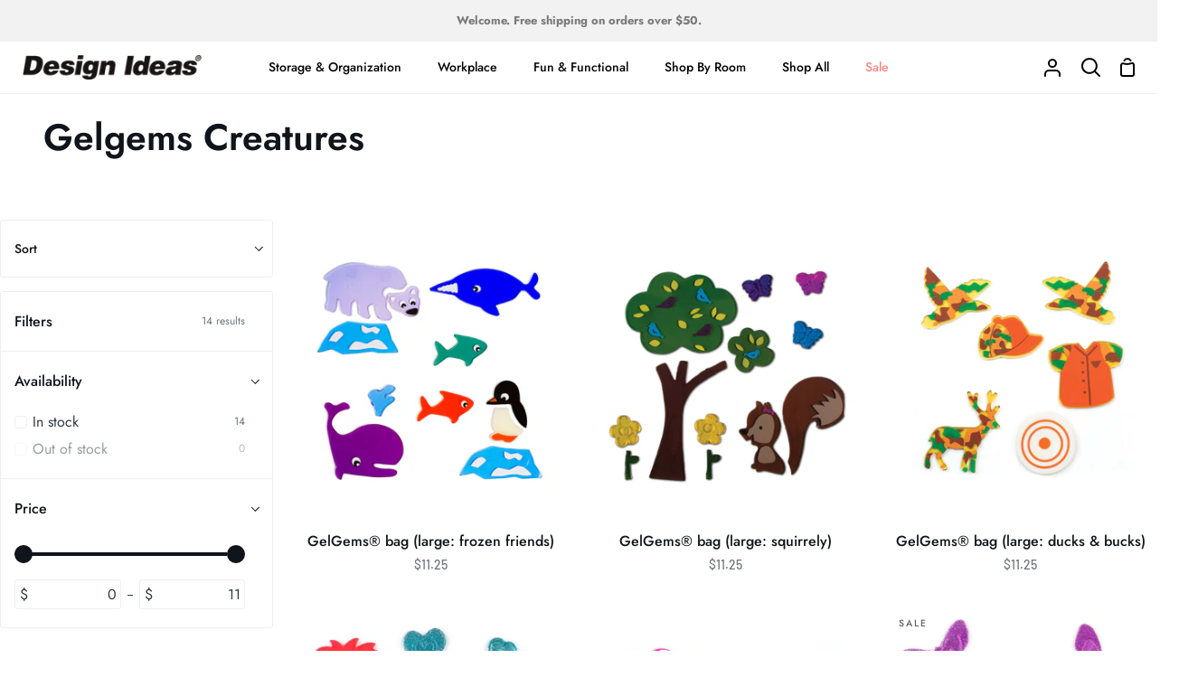

--- FILE ---
content_type: text/html; charset=utf-8
request_url: https://designideas.net/collections/gelgems-creatures
body_size: 27784
content:
<!doctype html>
<html class="no-js supports-no-cookies" lang="en"><head>
  <meta charset="utf-8">
  <meta http-equiv="X-UA-Compatible" content="IE=edge">
  <meta name="viewport" content="width=device-width,initial-scale=1,viewport-fit=cover">
  <meta name="theme-color" content="#2f80ed"><link rel="canonical" href="https://designideas.net/collections/gelgems-creatures"><!-- ======================= Story Theme V4.2.0 ========================= -->

  <link rel="preconnect" href="https://cdn.shopify.com" crossorigin>
  <link rel="preconnect" href="https://fonts.shopify.com" crossorigin>
  <link rel="preconnect" href="https://monorail-edge.shopifysvc.com" crossorigin>

  <link rel="preload" href="//designideas.net/cdn/shop/t/24/assets/lazysizes.js?v=111431644619468174291715366962" as="script">
  <link rel="preload" href="//designideas.net/cdn/shop/t/24/assets/vendor.js?v=537668916102085731715366962" as="script">
  <link rel="preload" href="//designideas.net/cdn/shop/t/24/assets/theme.js?v=170588453666784298611715366962" as="script">
  <link rel="preload" href="//designideas.net/cdn/shop/t/24/assets/theme.css?v=77272775707979633341715366962" as="style">

  
    <link rel="shortcut icon" href="//designideas.net/cdn/shop/files/DI_Retail_Favicon_-_32px_32x32.png?v=1691164096" type="image/png">

  <!-- Title and description ================================================ -->
  
  <title>
    

    Gelgems Creatures
&ndash; Design Ideas

  </title><!-- /snippets/social-meta-tags.liquid -->

<meta property="og:site_name" content="Design Ideas">
<meta property="og:url" content="https://designideas.net/collections/gelgems-creatures">
<meta property="og:title" content="Gelgems Creatures">
<meta property="og:type" content="product.group">
<meta property="og:description" content="Fun, functional and affordable accessories for your home and office. The leader in Mesh, explore our expanded MeshWorks Shelving line.  Find great gifts for the holiday, that perfect, ecofriendly storage &amp; organization piece. We are also the home of GelGems!"><meta property="og:image" content="http://designideas.net/cdn/shop/files/di_sharing_image.jpg?v=1691182948">
  <meta property="og:image:secure_url" content="https://designideas.net/cdn/shop/files/di_sharing_image.jpg?v=1691182948">
  <meta property="og:image:width" content="1200">
  <meta property="og:image:height" content="628"><meta name="twitter:card" content="summary_large_image">
<meta name="twitter:title" content="Gelgems Creatures">
<meta name="twitter:description" content="Fun, functional and affordable accessories for your home and office. The leader in Mesh, explore our expanded MeshWorks Shelving line.  Find great gifts for the holiday, that perfect, ecofriendly storage &amp; organization piece. We are also the home of GelGems!">


  <!-- CSS ================================================================== -->

  <link href="//designideas.net/cdn/shop/t/24/assets/font-settings.css?v=51214281299116572051759333680" rel="stylesheet" type="text/css" media="all" />

  

<style data-shopify>
  :root {/*================ Font Variables ================*/

  --FONT-WEIGHT-BODY: 400;

  --FONT-WEIGHT-BODY-MID: 500;
  --FONT-WEIGHT-BODY-BOLD: 700;

  --FONT-STACK-BODY: Jost, sans-serif;
  --FONT-STYLE-BODY: normal;
  --FONT-ADJUST-BODY: 1.0;


  --FONT-WEIGHT-HEADING: 600;
  --FONT-WEIGHT-HEADING-BOLD: 700;

  --FONT-STACK-HEADING: Jost, sans-serif;
  --FONT-STYLE-HEADING: normal;
  --FONT-ADJUST-HEADING: 1.2;

  --FONT-STACK-NAV: Jost, sans-serif;
  --FONT-STYLE-NAV: normal;
  --FONT-ADJUST-NAV: 1.0;

  --FONT-WEIGHT-NAV: 400;
  --FONT-WEIGHT-NAV-BOLD: 700;

  --FONT-WEIGHT-ACCENT: 500;
  --FONT-WEIGHT-ACCENT-BOLD: 600;

  --FONT-STACK-ACCENT: Barlow, sans-serif;
  --FONT-STYLE-ACCENT: normal;
  --FONT-ADJUST-ACCENT: 1.0;


  /*================ Color Variables ================*/
  --LAYOUT-WIDTH: 1300px;
  --LAYOUT-GUTTER: 24px;
  --LAYOUT-OUTER: 24px;
  --LAYOUT-CONTAINER: 1400px;


  /*================ Color Variables ================*/
  /* ===  Backgrounds ===*/
  --COLOR-BG: #ffffff;
  --COLOR-BG-ACCENT: #f2f5fa;

  /* === Text colors ===*/
  --COLOR-TEXT-DARK: #10141b;
  --COLOR-TEXT: #323945;
  --COLOR-TEXT-LIGHT: #70747d;

  /* === Shades of grey ===*/
  --COLOR-A5:  rgba(50, 57, 69, 0.05);
  --COLOR-A10: rgba(50, 57, 69, 0.1);
  --COLOR-A20: rgba(50, 57, 69, 0.2);
  --COLOR-A30: rgba(50, 57, 69, 0.3);
  --COLOR-A40: rgba(50, 57, 69, 0.4);
  --COLOR-A50: rgba(50, 57, 69, 0.5);
  --COLOR-A60: rgba(50, 57, 69, 0.6);
  --COLOR-A70: rgba(50, 57, 69, 0.7);
  --COLOR-A80: rgba(50, 57, 69, 0.8);
  --COLOR-A90: rgba(50, 57, 69, 0.9);
  --COLOR-A95: rgba(50, 57, 69, 0.95);

  /* === Product badges ===*/
  --COLOR-BADGE: #ffffff;
  --COLOR-BADGE-TEXT: #656565;

  /* === Rounding ===*/
  
    --RADIUS-BTN: 3px;
    --RADIUS-FORM: 3px;
    --RADIUS-ROUNDED-ONLY: 3px;
  

  
    --RADIUS-XL: 24px;
    --RADIUS-LG: 12px;
    --RADIUS: 6px;
    --RADIUS-SM: 3px;
  

  /* === Border colors ===*/
  --COLOR-BORDER: #eeeff1;
  --COLOR-BORDER-LIGHT: #f4f4f6;/* === Accent-cool ===*/
  --COLOR-SECONDARY: #2f80ed;
  --COLOR-SECONDARY-HOVER: #0159cf;
  --COLOR-SECONDARY-FADE: rgba(47, 128, 237, 0.05);
  --COLOR-SECONDARY-SHADOW: rgba(10, 57, 121, 0.1);
  --COLOR-SECONDARY-FADE-HOVER: rgba(47, 128, 237, 0.1);--COLOR-SECONDARY-OPPOSITE: #ffffff;

  /* === Accent-warm ===*/
  --COLOR-PRIMARY: #2f80ed;
  --COLOR-PRIMARY-HOVER: #0159cf;
  --COLOR-PRIMARY-FADE: rgba(47, 128, 237, 0.05);
  --COLOR-PRIMARY-FADE-HOVER: rgba(47, 128, 237, 0.1);
  --COLOR-PRIMARY-SHADOW: rgba(10, 57, 121, 0.1);--COLOR-PRIMARY-OPPOSITE: #ffffff;




  /* ================ Inverted Color Variables ================ */

  --INVERSE-BG: #e6e9ef;
  --INVERSE-BG-ACCENT: #b8edeb;

  /* === Text colors ===*/
  --INVERSE-TEXT-DARK: #68768f;
  --INVERSE-TEXT: #323945;
  --INVERSE-TEXT-LIGHT: #686e78;

  /* === Bright color ===*/
  --INVERSE-PRIMARY: #77eae5;
  --INVERSE-PRIMARY-HOVER: #23f2e9;
  --INVERSE-PRIMARY-FADE: rgba(119, 234, 229, 0.05);
  --INVERSE-PRIMARY-FADE-HOVER: rgba(119, 234, 229, 0.1);
  --INVERSE-PRIMARY-SHADOW: rgba(27, 173, 167, 0.1);--INVERSE-PRIMARY-OPPOSITE: #000000;


  /* === Second Color ===*/
  --INVERSE-SECONDARY: #58ff69;
  --INVERSE-SECONDARY-HOVER: #0cff24;
  --INVERSE-SECONDARY-FADE: rgba(88, 255, 105, 0.05);
  --INVERSE-SECONDARY-FADE-HOVER: rgba(88, 255, 105, 0.1);
  --INVERSE-SECONDARY-SHADOW: rgba(0, 190, 19, 0.1);--INVERSE-SECONDARY-OPPOSITE: #000000;

  /* === Shades of grey ===*/
  --INVERSE-A5:  rgba(50, 57, 69, 0.05);
  --INVERSE-A10: rgba(50, 57, 69, 0.1);
  --INVERSE-A20: rgba(50, 57, 69, 0.2);
  --INVERSE-A35: rgba(50, 57, 69, 0.3);
  --INVERSE-A80: rgba(50, 57, 69, 0.8);
  --INVERSE-A90: rgba(50, 57, 69, 0.9);
  --INVERSE-A95: rgba(50, 57, 69, 0.95);

  /* === Border colors ===*/
  --INVERSE-BORDER: #239994;
  --INVERSE-BORDER-LIGHT: #21918c;

  /* ================ End Inverted Color Variables ================ */


  /* === Footer Bar ===*/
  --COLOR-FOOTER-BG: #f2f5fa;
  --COLOR-FOOTER-TEXT: #3a4b55;
  --COLOR-FOOTER-TEXT-HOVER: #16242d;
  --COLOR-FOOTER-A8:  rgba(50, 57, 69, 0.08);
  --COLOR-FOOTER-A15: rgba(50, 57, 69, 0.15);

  /* === Nav and dropdown link background ===*/
  --COLOR-NAV: #ffffff;
  --COLOR-NAV-a50:  rgba(50, 57, 69, 0.5);

  --COLOR-NAV-BORDER: #f2f2f2;
  
  --COLOR-NAV-BORDER-HAIRLINE: #f7f7f7;

  --COLOR-NAV-TEXT: #000000;
  --COLOR-NAV-TEXT-DARK: #000000;
  --COLOR-NAV-TEXT-BRIGHT: #1f1f1f;
  --COLOR-NAV-TEXT-TRANSPARENT: #ffffff;
  --COLOR-HIGHLIGHT-LINK: #FF8484;

  --COLOR-NAV-TOOLBAR-BG: #f2f2f2;
  --COLOR-NAV-TOOLBAR-TEXT: #797979;

  /* ================ Special ================ */
  --COLOR-SUCCESS: #51c88e;
  --COLOR-SUCCESS-FADE: rgba(81, 200, 142, 0.05);
  --COLOR-ERROR: #ff8484;
  --COLOR-ERROR-FADE: rgba(255, 132, 132, 0.05);
  --COLOR-WARN: #ffc896;
  --COLOR-WARN-FADE: rgba(255, 200, 150, 0.05);

  /* ================ Photo correction ================ */
  --PHOTO-CORRECTION: 100%;

  /* ================ 3D Models ================ */
  --progress-bar-color: #323945;


  

  }
</style>


  <link href="//designideas.net/cdn/shop/t/24/assets/theme.css?v=77272775707979633341715366962" rel="stylesheet" type="text/css" media="all" />

  <script>







    document.documentElement.className = document.documentElement.className.replace('no-js', 'js');
    let root = '/';
    if (root[root.length - 1] !== '/') {
      root = `${root}/`;
    }
    window.theme = {
      routes: {
        root_url: root,
        cart: '/cart',
        cart_add_url: '/cart/add',
        product_recommendations_url: '/recommendations/products',
        search_url: '/search',
        predictive_search_url: '/search/suggest',
        account_addresses_url: '/account/addresses'
      },
      assets: {
        photoswipe: '//designideas.net/cdn/shop/t/24/assets/photoswipe.js?v=162613001030112971491715366962',
        smoothscroll: '//designideas.net/cdn/shop/t/24/assets/smoothscroll.js?v=37906625415260927261715366962',
        swatches: '//designideas.net/cdn/shop/t/24/assets/swatches.json?v=67323017389844262691715369546',
        base: "//designideas.net/cdn/shop/t/24/assets/",
      },
      strings: {
        addToCart: "Add to Cart",
        soldOut: "Coming Soon",
        unavailable: "Unavailable",
        preOrder: "Pre-Order",
        unitPrice: "Unit price",
        unitPriceSeparator: "per",
        swatchesKey: "Color, Colour",
        estimateShipping: "Estimate shipping",
        noShippingAvailable: "We do not ship to this destination.",
        free: "Free",
        from: "From",
        sale: "Sale",
        subscription: "Subscription",
        stockout: "All available stock is in cart",
        products: "Products",
        pages: "Pages",
        collections: "Collections",
        articles: "Articles",
        successMessage: "Link copied to clipboard"
      },
      shop: {
        assets: "//designideas.net/cdn/shop/t/24/assets/"
      },
      settings: {
        badge_sale_type: "dollar",
        currency_code_enable: false,
        excluded_collections_strict: ["all"," frontpage"],
        excluded_collections: ["sibling"]
      },
      info: {
        name: 'story'
      },
      version: '4.2.0',
      animations:  true,
      moneyFormat: "${{amount}}",
      currencyCode: "USD",
    };
    // When image loads, clear the background placeholder
    document.addEventListener('lazyloaded', (e) => {
      const holderTarget = e.target.closest('[data-wipe-background]');
      if (holderTarget) {
        holderTarget.style.backgroundImage = 'none';
      }
    });
  </script><!-- Theme Javascript ============================================================== -->
  <script src="//designideas.net/cdn/shop/t/24/assets/lazysizes.js?v=111431644619468174291715366962" async="async"></script>
  <script src="//designideas.net/cdn/shop/t/24/assets/vendor.js?v=537668916102085731715366962" defer="defer"></script>
  <script src="//designideas.net/cdn/shop/t/24/assets/theme.js?v=170588453666784298611715366962" defer="defer"></script>

  <script type="text/javascript">
    if (window.MSInputMethodContext && document.documentMode) {
      var scripts = document.getElementsByTagName('script')[0];
      var polyfill = document.createElement('script');
      polyfill.defer = true;
      polyfill.src = "//designideas.net/cdn/shop/t/24/assets/ie11.js?v=144489047535103983231715366962";

      scripts.parentNode.insertBefore(polyfill, scripts);
    }
  </script>

  

  <!-- Shopify app scripts =========================================================== -->

  <script>window.performance && window.performance.mark && window.performance.mark('shopify.content_for_header.start');</script><meta name="google-site-verification" content="LYP1EkvWWL4WdaVDBxYllO99Nsoz3pYgF5Q9WQ9dit8">
<meta id="shopify-digital-wallet" name="shopify-digital-wallet" content="/44390383768/digital_wallets/dialog">
<meta name="shopify-checkout-api-token" content="c7941ed688a0ce6afb8e5a29d868be41">
<link rel="alternate" type="application/atom+xml" title="Feed" href="/collections/gelgems-creatures.atom" />
<link rel="alternate" type="application/json+oembed" href="https://designideas.net/collections/gelgems-creatures.oembed">
<script async="async" src="/checkouts/internal/preloads.js?locale=en-US"></script>
<link rel="preconnect" href="https://shop.app" crossorigin="anonymous">
<script async="async" src="https://shop.app/checkouts/internal/preloads.js?locale=en-US&shop_id=44390383768" crossorigin="anonymous"></script>
<script id="apple-pay-shop-capabilities" type="application/json">{"shopId":44390383768,"countryCode":"US","currencyCode":"USD","merchantCapabilities":["supports3DS"],"merchantId":"gid:\/\/shopify\/Shop\/44390383768","merchantName":"Design Ideas","requiredBillingContactFields":["postalAddress","email","phone"],"requiredShippingContactFields":["postalAddress","email","phone"],"shippingType":"shipping","supportedNetworks":["visa","masterCard","amex","discover","elo","jcb"],"total":{"type":"pending","label":"Design Ideas","amount":"1.00"},"shopifyPaymentsEnabled":true,"supportsSubscriptions":true}</script>
<script id="shopify-features" type="application/json">{"accessToken":"c7941ed688a0ce6afb8e5a29d868be41","betas":["rich-media-storefront-analytics"],"domain":"designideas.net","predictiveSearch":true,"shopId":44390383768,"locale":"en"}</script>
<script>var Shopify = Shopify || {};
Shopify.shop = "designideasltd.myshopify.com";
Shopify.locale = "en";
Shopify.currency = {"active":"USD","rate":"1.0"};
Shopify.country = "US";
Shopify.theme = {"name":"20240510 - Story V4.2.0 - Potting s...","id":137171730584,"schema_name":"Story","schema_version":"4.2.0","theme_store_id":864,"role":"main"};
Shopify.theme.handle = "null";
Shopify.theme.style = {"id":null,"handle":null};
Shopify.cdnHost = "designideas.net/cdn";
Shopify.routes = Shopify.routes || {};
Shopify.routes.root = "/";</script>
<script type="module">!function(o){(o.Shopify=o.Shopify||{}).modules=!0}(window);</script>
<script>!function(o){function n(){var o=[];function n(){o.push(Array.prototype.slice.apply(arguments))}return n.q=o,n}var t=o.Shopify=o.Shopify||{};t.loadFeatures=n(),t.autoloadFeatures=n()}(window);</script>
<script>
  window.ShopifyPay = window.ShopifyPay || {};
  window.ShopifyPay.apiHost = "shop.app\/pay";
  window.ShopifyPay.redirectState = null;
</script>
<script id="shop-js-analytics" type="application/json">{"pageType":"collection"}</script>
<script defer="defer" async type="module" src="//designideas.net/cdn/shopifycloud/shop-js/modules/v2/client.init-shop-cart-sync_BdyHc3Nr.en.esm.js"></script>
<script defer="defer" async type="module" src="//designideas.net/cdn/shopifycloud/shop-js/modules/v2/chunk.common_Daul8nwZ.esm.js"></script>
<script type="module">
  await import("//designideas.net/cdn/shopifycloud/shop-js/modules/v2/client.init-shop-cart-sync_BdyHc3Nr.en.esm.js");
await import("//designideas.net/cdn/shopifycloud/shop-js/modules/v2/chunk.common_Daul8nwZ.esm.js");

  window.Shopify.SignInWithShop?.initShopCartSync?.({"fedCMEnabled":true,"windoidEnabled":true});

</script>
<script>
  window.Shopify = window.Shopify || {};
  if (!window.Shopify.featureAssets) window.Shopify.featureAssets = {};
  window.Shopify.featureAssets['shop-js'] = {"shop-cart-sync":["modules/v2/client.shop-cart-sync_QYOiDySF.en.esm.js","modules/v2/chunk.common_Daul8nwZ.esm.js"],"init-fed-cm":["modules/v2/client.init-fed-cm_DchLp9rc.en.esm.js","modules/v2/chunk.common_Daul8nwZ.esm.js"],"shop-button":["modules/v2/client.shop-button_OV7bAJc5.en.esm.js","modules/v2/chunk.common_Daul8nwZ.esm.js"],"init-windoid":["modules/v2/client.init-windoid_DwxFKQ8e.en.esm.js","modules/v2/chunk.common_Daul8nwZ.esm.js"],"shop-cash-offers":["modules/v2/client.shop-cash-offers_DWtL6Bq3.en.esm.js","modules/v2/chunk.common_Daul8nwZ.esm.js","modules/v2/chunk.modal_CQq8HTM6.esm.js"],"shop-toast-manager":["modules/v2/client.shop-toast-manager_CX9r1SjA.en.esm.js","modules/v2/chunk.common_Daul8nwZ.esm.js"],"init-shop-email-lookup-coordinator":["modules/v2/client.init-shop-email-lookup-coordinator_UhKnw74l.en.esm.js","modules/v2/chunk.common_Daul8nwZ.esm.js"],"pay-button":["modules/v2/client.pay-button_DzxNnLDY.en.esm.js","modules/v2/chunk.common_Daul8nwZ.esm.js"],"avatar":["modules/v2/client.avatar_BTnouDA3.en.esm.js"],"init-shop-cart-sync":["modules/v2/client.init-shop-cart-sync_BdyHc3Nr.en.esm.js","modules/v2/chunk.common_Daul8nwZ.esm.js"],"shop-login-button":["modules/v2/client.shop-login-button_D8B466_1.en.esm.js","modules/v2/chunk.common_Daul8nwZ.esm.js","modules/v2/chunk.modal_CQq8HTM6.esm.js"],"init-customer-accounts-sign-up":["modules/v2/client.init-customer-accounts-sign-up_C8fpPm4i.en.esm.js","modules/v2/client.shop-login-button_D8B466_1.en.esm.js","modules/v2/chunk.common_Daul8nwZ.esm.js","modules/v2/chunk.modal_CQq8HTM6.esm.js"],"init-shop-for-new-customer-accounts":["modules/v2/client.init-shop-for-new-customer-accounts_CVTO0Ztu.en.esm.js","modules/v2/client.shop-login-button_D8B466_1.en.esm.js","modules/v2/chunk.common_Daul8nwZ.esm.js","modules/v2/chunk.modal_CQq8HTM6.esm.js"],"init-customer-accounts":["modules/v2/client.init-customer-accounts_dRgKMfrE.en.esm.js","modules/v2/client.shop-login-button_D8B466_1.en.esm.js","modules/v2/chunk.common_Daul8nwZ.esm.js","modules/v2/chunk.modal_CQq8HTM6.esm.js"],"shop-follow-button":["modules/v2/client.shop-follow-button_CkZpjEct.en.esm.js","modules/v2/chunk.common_Daul8nwZ.esm.js","modules/v2/chunk.modal_CQq8HTM6.esm.js"],"lead-capture":["modules/v2/client.lead-capture_BntHBhfp.en.esm.js","modules/v2/chunk.common_Daul8nwZ.esm.js","modules/v2/chunk.modal_CQq8HTM6.esm.js"],"checkout-modal":["modules/v2/client.checkout-modal_CfxcYbTm.en.esm.js","modules/v2/chunk.common_Daul8nwZ.esm.js","modules/v2/chunk.modal_CQq8HTM6.esm.js"],"shop-login":["modules/v2/client.shop-login_Da4GZ2H6.en.esm.js","modules/v2/chunk.common_Daul8nwZ.esm.js","modules/v2/chunk.modal_CQq8HTM6.esm.js"],"payment-terms":["modules/v2/client.payment-terms_MV4M3zvL.en.esm.js","modules/v2/chunk.common_Daul8nwZ.esm.js","modules/v2/chunk.modal_CQq8HTM6.esm.js"]};
</script>
<script>(function() {
  var isLoaded = false;
  function asyncLoad() {
    if (isLoaded) return;
    isLoaded = true;
    var urls = ["https:\/\/plugin.brevo.com\/integrations\/api\/automation\/script?ma-key=23dkdb6me82b70wslty0shpw\u0026shop=designideasltd.myshopify.com","https:\/\/plugin.brevo.com\/integrations\/api\/sy\/cart_tracking\/script?user_connection_id=616d86cd7b9c233e76215b02\u0026ma-key=23dkdb6me82b70wslty0shpw\u0026shop=designideasltd.myshopify.com","\/\/cdn.shopify.com\/proxy\/7e8b350f82f1b2fe0c9722226a46db13c63f2f1bb71fa949d1c81bbb2e932190\/bingshoppingtool-t2app-prod.trafficmanager.net\/api\/ShopifyMT\/v1\/uet\/tracking_script?shop=designideasltd.myshopify.com\u0026sp-cache-control=cHVibGljLCBtYXgtYWdlPTkwMA"];
    for (var i = 0; i < urls.length; i++) {
      var s = document.createElement('script');
      s.type = 'text/javascript';
      s.async = true;
      s.src = urls[i];
      var x = document.getElementsByTagName('script')[0];
      x.parentNode.insertBefore(s, x);
    }
  };
  if(window.attachEvent) {
    window.attachEvent('onload', asyncLoad);
  } else {
    window.addEventListener('load', asyncLoad, false);
  }
})();</script>
<script id="__st">var __st={"a":44390383768,"offset":-21600,"reqid":"ffe4cf3a-af9c-4cd7-9ad9-43ce5622a139-1768978382","pageurl":"designideas.net\/collections\/gelgems-creatures","u":"b4c3c266f99c","p":"collection","rtyp":"collection","rid":272780361880};</script>
<script>window.ShopifyPaypalV4VisibilityTracking = true;</script>
<script id="captcha-bootstrap">!function(){'use strict';const t='contact',e='account',n='new_comment',o=[[t,t],['blogs',n],['comments',n],[t,'customer']],c=[[e,'customer_login'],[e,'guest_login'],[e,'recover_customer_password'],[e,'create_customer']],r=t=>t.map((([t,e])=>`form[action*='/${t}']:not([data-nocaptcha='true']) input[name='form_type'][value='${e}']`)).join(','),a=t=>()=>t?[...document.querySelectorAll(t)].map((t=>t.form)):[];function s(){const t=[...o],e=r(t);return a(e)}const i='password',u='form_key',d=['recaptcha-v3-token','g-recaptcha-response','h-captcha-response',i],f=()=>{try{return window.sessionStorage}catch{return}},m='__shopify_v',_=t=>t.elements[u];function p(t,e,n=!1){try{const o=window.sessionStorage,c=JSON.parse(o.getItem(e)),{data:r}=function(t){const{data:e,action:n}=t;return t[m]||n?{data:e,action:n}:{data:t,action:n}}(c);for(const[e,n]of Object.entries(r))t.elements[e]&&(t.elements[e].value=n);n&&o.removeItem(e)}catch(o){console.error('form repopulation failed',{error:o})}}const l='form_type',E='cptcha';function T(t){t.dataset[E]=!0}const w=window,h=w.document,L='Shopify',v='ce_forms',y='captcha';let A=!1;((t,e)=>{const n=(g='f06e6c50-85a8-45c8-87d0-21a2b65856fe',I='https://cdn.shopify.com/shopifycloud/storefront-forms-hcaptcha/ce_storefront_forms_captcha_hcaptcha.v1.5.2.iife.js',D={infoText:'Protected by hCaptcha',privacyText:'Privacy',termsText:'Terms'},(t,e,n)=>{const o=w[L][v],c=o.bindForm;if(c)return c(t,g,e,D).then(n);var r;o.q.push([[t,g,e,D],n]),r=I,A||(h.body.append(Object.assign(h.createElement('script'),{id:'captcha-provider',async:!0,src:r})),A=!0)});var g,I,D;w[L]=w[L]||{},w[L][v]=w[L][v]||{},w[L][v].q=[],w[L][y]=w[L][y]||{},w[L][y].protect=function(t,e){n(t,void 0,e),T(t)},Object.freeze(w[L][y]),function(t,e,n,w,h,L){const[v,y,A,g]=function(t,e,n){const i=e?o:[],u=t?c:[],d=[...i,...u],f=r(d),m=r(i),_=r(d.filter((([t,e])=>n.includes(e))));return[a(f),a(m),a(_),s()]}(w,h,L),I=t=>{const e=t.target;return e instanceof HTMLFormElement?e:e&&e.form},D=t=>v().includes(t);t.addEventListener('submit',(t=>{const e=I(t);if(!e)return;const n=D(e)&&!e.dataset.hcaptchaBound&&!e.dataset.recaptchaBound,o=_(e),c=g().includes(e)&&(!o||!o.value);(n||c)&&t.preventDefault(),c&&!n&&(function(t){try{if(!f())return;!function(t){const e=f();if(!e)return;const n=_(t);if(!n)return;const o=n.value;o&&e.removeItem(o)}(t);const e=Array.from(Array(32),(()=>Math.random().toString(36)[2])).join('');!function(t,e){_(t)||t.append(Object.assign(document.createElement('input'),{type:'hidden',name:u})),t.elements[u].value=e}(t,e),function(t,e){const n=f();if(!n)return;const o=[...t.querySelectorAll(`input[type='${i}']`)].map((({name:t})=>t)),c=[...d,...o],r={};for(const[a,s]of new FormData(t).entries())c.includes(a)||(r[a]=s);n.setItem(e,JSON.stringify({[m]:1,action:t.action,data:r}))}(t,e)}catch(e){console.error('failed to persist form',e)}}(e),e.submit())}));const S=(t,e)=>{t&&!t.dataset[E]&&(n(t,e.some((e=>e===t))),T(t))};for(const o of['focusin','change'])t.addEventListener(o,(t=>{const e=I(t);D(e)&&S(e,y())}));const B=e.get('form_key'),M=e.get(l),P=B&&M;t.addEventListener('DOMContentLoaded',(()=>{const t=y();if(P)for(const e of t)e.elements[l].value===M&&p(e,B);[...new Set([...A(),...v().filter((t=>'true'===t.dataset.shopifyCaptcha))])].forEach((e=>S(e,t)))}))}(h,new URLSearchParams(w.location.search),n,t,e,['guest_login'])})(!0,!0)}();</script>
<script integrity="sha256-4kQ18oKyAcykRKYeNunJcIwy7WH5gtpwJnB7kiuLZ1E=" data-source-attribution="shopify.loadfeatures" defer="defer" src="//designideas.net/cdn/shopifycloud/storefront/assets/storefront/load_feature-a0a9edcb.js" crossorigin="anonymous"></script>
<script crossorigin="anonymous" defer="defer" src="//designideas.net/cdn/shopifycloud/storefront/assets/shopify_pay/storefront-65b4c6d7.js?v=20250812"></script>
<script data-source-attribution="shopify.dynamic_checkout.dynamic.init">var Shopify=Shopify||{};Shopify.PaymentButton=Shopify.PaymentButton||{isStorefrontPortableWallets:!0,init:function(){window.Shopify.PaymentButton.init=function(){};var t=document.createElement("script");t.src="https://designideas.net/cdn/shopifycloud/portable-wallets/latest/portable-wallets.en.js",t.type="module",document.head.appendChild(t)}};
</script>
<script data-source-attribution="shopify.dynamic_checkout.buyer_consent">
  function portableWalletsHideBuyerConsent(e){var t=document.getElementById("shopify-buyer-consent"),n=document.getElementById("shopify-subscription-policy-button");t&&n&&(t.classList.add("hidden"),t.setAttribute("aria-hidden","true"),n.removeEventListener("click",e))}function portableWalletsShowBuyerConsent(e){var t=document.getElementById("shopify-buyer-consent"),n=document.getElementById("shopify-subscription-policy-button");t&&n&&(t.classList.remove("hidden"),t.removeAttribute("aria-hidden"),n.addEventListener("click",e))}window.Shopify?.PaymentButton&&(window.Shopify.PaymentButton.hideBuyerConsent=portableWalletsHideBuyerConsent,window.Shopify.PaymentButton.showBuyerConsent=portableWalletsShowBuyerConsent);
</script>
<script data-source-attribution="shopify.dynamic_checkout.cart.bootstrap">document.addEventListener("DOMContentLoaded",(function(){function t(){return document.querySelector("shopify-accelerated-checkout-cart, shopify-accelerated-checkout")}if(t())Shopify.PaymentButton.init();else{new MutationObserver((function(e,n){t()&&(Shopify.PaymentButton.init(),n.disconnect())})).observe(document.body,{childList:!0,subtree:!0})}}));
</script>
<script id='scb4127' type='text/javascript' async='' src='https://designideas.net/cdn/shopifycloud/privacy-banner/storefront-banner.js'></script><link id="shopify-accelerated-checkout-styles" rel="stylesheet" media="screen" href="https://designideas.net/cdn/shopifycloud/portable-wallets/latest/accelerated-checkout-backwards-compat.css" crossorigin="anonymous">
<style id="shopify-accelerated-checkout-cart">
        #shopify-buyer-consent {
  margin-top: 1em;
  display: inline-block;
  width: 100%;
}

#shopify-buyer-consent.hidden {
  display: none;
}

#shopify-subscription-policy-button {
  background: none;
  border: none;
  padding: 0;
  text-decoration: underline;
  font-size: inherit;
  cursor: pointer;
}

#shopify-subscription-policy-button::before {
  box-shadow: none;
}

      </style>

<script>window.performance && window.performance.mark && window.performance.mark('shopify.content_for_header.end');</script>
  <script type="text/javascript">
    (function(c,l,a,r,i,t,y){
        c[a]=c[a]||function(){(c[a].q=c[a].q||[]).push(arguments)};
        t=l.createElement(r);t.async=1;t.src="https://www.clarity.ms/tag/"+i;
        y=l.getElementsByTagName(r)[0];y.parentNode.insertBefore(t,y);
    })(window, document, "clarity", "script", "mc017r7ert");
  </script>
<link href="https://monorail-edge.shopifysvc.com" rel="dns-prefetch">
<script>(function(){if ("sendBeacon" in navigator && "performance" in window) {try {var session_token_from_headers = performance.getEntriesByType('navigation')[0].serverTiming.find(x => x.name == '_s').description;} catch {var session_token_from_headers = undefined;}var session_cookie_matches = document.cookie.match(/_shopify_s=([^;]*)/);var session_token_from_cookie = session_cookie_matches && session_cookie_matches.length === 2 ? session_cookie_matches[1] : "";var session_token = session_token_from_headers || session_token_from_cookie || "";function handle_abandonment_event(e) {var entries = performance.getEntries().filter(function(entry) {return /monorail-edge.shopifysvc.com/.test(entry.name);});if (!window.abandonment_tracked && entries.length === 0) {window.abandonment_tracked = true;var currentMs = Date.now();var navigation_start = performance.timing.navigationStart;var payload = {shop_id: 44390383768,url: window.location.href,navigation_start,duration: currentMs - navigation_start,session_token,page_type: "collection"};window.navigator.sendBeacon("https://monorail-edge.shopifysvc.com/v1/produce", JSON.stringify({schema_id: "online_store_buyer_site_abandonment/1.1",payload: payload,metadata: {event_created_at_ms: currentMs,event_sent_at_ms: currentMs}}));}}window.addEventListener('pagehide', handle_abandonment_event);}}());</script>
<script id="web-pixels-manager-setup">(function e(e,d,r,n,o){if(void 0===o&&(o={}),!Boolean(null===(a=null===(i=window.Shopify)||void 0===i?void 0:i.analytics)||void 0===a?void 0:a.replayQueue)){var i,a;window.Shopify=window.Shopify||{};var t=window.Shopify;t.analytics=t.analytics||{};var s=t.analytics;s.replayQueue=[],s.publish=function(e,d,r){return s.replayQueue.push([e,d,r]),!0};try{self.performance.mark("wpm:start")}catch(e){}var l=function(){var e={modern:/Edge?\/(1{2}[4-9]|1[2-9]\d|[2-9]\d{2}|\d{4,})\.\d+(\.\d+|)|Firefox\/(1{2}[4-9]|1[2-9]\d|[2-9]\d{2}|\d{4,})\.\d+(\.\d+|)|Chrom(ium|e)\/(9{2}|\d{3,})\.\d+(\.\d+|)|(Maci|X1{2}).+ Version\/(15\.\d+|(1[6-9]|[2-9]\d|\d{3,})\.\d+)([,.]\d+|)( \(\w+\)|)( Mobile\/\w+|) Safari\/|Chrome.+OPR\/(9{2}|\d{3,})\.\d+\.\d+|(CPU[ +]OS|iPhone[ +]OS|CPU[ +]iPhone|CPU IPhone OS|CPU iPad OS)[ +]+(15[._]\d+|(1[6-9]|[2-9]\d|\d{3,})[._]\d+)([._]\d+|)|Android:?[ /-](13[3-9]|1[4-9]\d|[2-9]\d{2}|\d{4,})(\.\d+|)(\.\d+|)|Android.+Firefox\/(13[5-9]|1[4-9]\d|[2-9]\d{2}|\d{4,})\.\d+(\.\d+|)|Android.+Chrom(ium|e)\/(13[3-9]|1[4-9]\d|[2-9]\d{2}|\d{4,})\.\d+(\.\d+|)|SamsungBrowser\/([2-9]\d|\d{3,})\.\d+/,legacy:/Edge?\/(1[6-9]|[2-9]\d|\d{3,})\.\d+(\.\d+|)|Firefox\/(5[4-9]|[6-9]\d|\d{3,})\.\d+(\.\d+|)|Chrom(ium|e)\/(5[1-9]|[6-9]\d|\d{3,})\.\d+(\.\d+|)([\d.]+$|.*Safari\/(?![\d.]+ Edge\/[\d.]+$))|(Maci|X1{2}).+ Version\/(10\.\d+|(1[1-9]|[2-9]\d|\d{3,})\.\d+)([,.]\d+|)( \(\w+\)|)( Mobile\/\w+|) Safari\/|Chrome.+OPR\/(3[89]|[4-9]\d|\d{3,})\.\d+\.\d+|(CPU[ +]OS|iPhone[ +]OS|CPU[ +]iPhone|CPU IPhone OS|CPU iPad OS)[ +]+(10[._]\d+|(1[1-9]|[2-9]\d|\d{3,})[._]\d+)([._]\d+|)|Android:?[ /-](13[3-9]|1[4-9]\d|[2-9]\d{2}|\d{4,})(\.\d+|)(\.\d+|)|Mobile Safari.+OPR\/([89]\d|\d{3,})\.\d+\.\d+|Android.+Firefox\/(13[5-9]|1[4-9]\d|[2-9]\d{2}|\d{4,})\.\d+(\.\d+|)|Android.+Chrom(ium|e)\/(13[3-9]|1[4-9]\d|[2-9]\d{2}|\d{4,})\.\d+(\.\d+|)|Android.+(UC? ?Browser|UCWEB|U3)[ /]?(15\.([5-9]|\d{2,})|(1[6-9]|[2-9]\d|\d{3,})\.\d+)\.\d+|SamsungBrowser\/(5\.\d+|([6-9]|\d{2,})\.\d+)|Android.+MQ{2}Browser\/(14(\.(9|\d{2,})|)|(1[5-9]|[2-9]\d|\d{3,})(\.\d+|))(\.\d+|)|K[Aa][Ii]OS\/(3\.\d+|([4-9]|\d{2,})\.\d+)(\.\d+|)/},d=e.modern,r=e.legacy,n=navigator.userAgent;return n.match(d)?"modern":n.match(r)?"legacy":"unknown"}(),u="modern"===l?"modern":"legacy",c=(null!=n?n:{modern:"",legacy:""})[u],f=function(e){return[e.baseUrl,"/wpm","/b",e.hashVersion,"modern"===e.buildTarget?"m":"l",".js"].join("")}({baseUrl:d,hashVersion:r,buildTarget:u}),m=function(e){var d=e.version,r=e.bundleTarget,n=e.surface,o=e.pageUrl,i=e.monorailEndpoint;return{emit:function(e){var a=e.status,t=e.errorMsg,s=(new Date).getTime(),l=JSON.stringify({metadata:{event_sent_at_ms:s},events:[{schema_id:"web_pixels_manager_load/3.1",payload:{version:d,bundle_target:r,page_url:o,status:a,surface:n,error_msg:t},metadata:{event_created_at_ms:s}}]});if(!i)return console&&console.warn&&console.warn("[Web Pixels Manager] No Monorail endpoint provided, skipping logging."),!1;try{return self.navigator.sendBeacon.bind(self.navigator)(i,l)}catch(e){}var u=new XMLHttpRequest;try{return u.open("POST",i,!0),u.setRequestHeader("Content-Type","text/plain"),u.send(l),!0}catch(e){return console&&console.warn&&console.warn("[Web Pixels Manager] Got an unhandled error while logging to Monorail."),!1}}}}({version:r,bundleTarget:l,surface:e.surface,pageUrl:self.location.href,monorailEndpoint:e.monorailEndpoint});try{o.browserTarget=l,function(e){var d=e.src,r=e.async,n=void 0===r||r,o=e.onload,i=e.onerror,a=e.sri,t=e.scriptDataAttributes,s=void 0===t?{}:t,l=document.createElement("script"),u=document.querySelector("head"),c=document.querySelector("body");if(l.async=n,l.src=d,a&&(l.integrity=a,l.crossOrigin="anonymous"),s)for(var f in s)if(Object.prototype.hasOwnProperty.call(s,f))try{l.dataset[f]=s[f]}catch(e){}if(o&&l.addEventListener("load",o),i&&l.addEventListener("error",i),u)u.appendChild(l);else{if(!c)throw new Error("Did not find a head or body element to append the script");c.appendChild(l)}}({src:f,async:!0,onload:function(){if(!function(){var e,d;return Boolean(null===(d=null===(e=window.Shopify)||void 0===e?void 0:e.analytics)||void 0===d?void 0:d.initialized)}()){var d=window.webPixelsManager.init(e)||void 0;if(d){var r=window.Shopify.analytics;r.replayQueue.forEach((function(e){var r=e[0],n=e[1],o=e[2];d.publishCustomEvent(r,n,o)})),r.replayQueue=[],r.publish=d.publishCustomEvent,r.visitor=d.visitor,r.initialized=!0}}},onerror:function(){return m.emit({status:"failed",errorMsg:"".concat(f," has failed to load")})},sri:function(e){var d=/^sha384-[A-Za-z0-9+/=]+$/;return"string"==typeof e&&d.test(e)}(c)?c:"",scriptDataAttributes:o}),m.emit({status:"loading"})}catch(e){m.emit({status:"failed",errorMsg:(null==e?void 0:e.message)||"Unknown error"})}}})({shopId: 44390383768,storefrontBaseUrl: "https://designideas.net",extensionsBaseUrl: "https://extensions.shopifycdn.com/cdn/shopifycloud/web-pixels-manager",monorailEndpoint: "https://monorail-edge.shopifysvc.com/unstable/produce_batch",surface: "storefront-renderer",enabledBetaFlags: ["2dca8a86"],webPixelsConfigList: [{"id":"608993432","configuration":"{\"config\":\"{\\\"pixel_id\\\":\\\"G-2JNPL3R67D\\\",\\\"target_country\\\":\\\"US\\\",\\\"gtag_events\\\":[{\\\"type\\\":\\\"search\\\",\\\"action_label\\\":[\\\"G-2JNPL3R67D\\\",\\\"AW-10786011505\\\/3hxmCLuhoqkDEPHylZco\\\"]},{\\\"type\\\":\\\"begin_checkout\\\",\\\"action_label\\\":[\\\"G-2JNPL3R67D\\\",\\\"AW-10786011505\\\/I7qVCLihoqkDEPHylZco\\\"]},{\\\"type\\\":\\\"view_item\\\",\\\"action_label\\\":[\\\"G-2JNPL3R67D\\\",\\\"AW-10786011505\\\/a-jiCLKhoqkDEPHylZco\\\",\\\"MC-0YFKBZ4D5V\\\"]},{\\\"type\\\":\\\"purchase\\\",\\\"action_label\\\":[\\\"G-2JNPL3R67D\\\",\\\"AW-10786011505\\\/4Dm0CK-hoqkDEPHylZco\\\",\\\"MC-0YFKBZ4D5V\\\"]},{\\\"type\\\":\\\"page_view\\\",\\\"action_label\\\":[\\\"G-2JNPL3R67D\\\",\\\"AW-10786011505\\\/3tbaCKyhoqkDEPHylZco\\\",\\\"MC-0YFKBZ4D5V\\\"]},{\\\"type\\\":\\\"add_payment_info\\\",\\\"action_label\\\":[\\\"G-2JNPL3R67D\\\",\\\"AW-10786011505\\\/PUHKCL6hoqkDEPHylZco\\\"]},{\\\"type\\\":\\\"add_to_cart\\\",\\\"action_label\\\":[\\\"G-2JNPL3R67D\\\",\\\"AW-10786011505\\\/QDDYCLWhoqkDEPHylZco\\\"]}],\\\"enable_monitoring_mode\\\":false}\"}","eventPayloadVersion":"v1","runtimeContext":"OPEN","scriptVersion":"b2a88bafab3e21179ed38636efcd8a93","type":"APP","apiClientId":1780363,"privacyPurposes":[],"dataSharingAdjustments":{"protectedCustomerApprovalScopes":["read_customer_address","read_customer_email","read_customer_name","read_customer_personal_data","read_customer_phone"]}},{"id":"184516760","configuration":"{\"pixel_id\":\"225424682322168\",\"pixel_type\":\"facebook_pixel\",\"metaapp_system_user_token\":\"-\"}","eventPayloadVersion":"v1","runtimeContext":"OPEN","scriptVersion":"ca16bc87fe92b6042fbaa3acc2fbdaa6","type":"APP","apiClientId":2329312,"privacyPurposes":["ANALYTICS","MARKETING","SALE_OF_DATA"],"dataSharingAdjustments":{"protectedCustomerApprovalScopes":["read_customer_address","read_customer_email","read_customer_name","read_customer_personal_data","read_customer_phone"]}},{"id":"126615704","configuration":"{\"ti\":\"343067484\",\"endpoint\":\"https:\/\/bat.bing.com\/action\/0\"}","eventPayloadVersion":"v1","runtimeContext":"STRICT","scriptVersion":"5ee93563fe31b11d2d65e2f09a5229dc","type":"APP","apiClientId":2997493,"privacyPurposes":["ANALYTICS","MARKETING","SALE_OF_DATA"],"dataSharingAdjustments":{"protectedCustomerApprovalScopes":["read_customer_personal_data"]}},{"id":"61997208","configuration":"{\"tagID\":\"2616563513334\"}","eventPayloadVersion":"v1","runtimeContext":"STRICT","scriptVersion":"18031546ee651571ed29edbe71a3550b","type":"APP","apiClientId":3009811,"privacyPurposes":["ANALYTICS","MARKETING","SALE_OF_DATA"],"dataSharingAdjustments":{"protectedCustomerApprovalScopes":["read_customer_address","read_customer_email","read_customer_name","read_customer_personal_data","read_customer_phone"]}},{"id":"shopify-app-pixel","configuration":"{}","eventPayloadVersion":"v1","runtimeContext":"STRICT","scriptVersion":"0450","apiClientId":"shopify-pixel","type":"APP","privacyPurposes":["ANALYTICS","MARKETING"]},{"id":"shopify-custom-pixel","eventPayloadVersion":"v1","runtimeContext":"LAX","scriptVersion":"0450","apiClientId":"shopify-pixel","type":"CUSTOM","privacyPurposes":["ANALYTICS","MARKETING"]}],isMerchantRequest: false,initData: {"shop":{"name":"Design Ideas","paymentSettings":{"currencyCode":"USD"},"myshopifyDomain":"designideasltd.myshopify.com","countryCode":"US","storefrontUrl":"https:\/\/designideas.net"},"customer":null,"cart":null,"checkout":null,"productVariants":[],"purchasingCompany":null},},"https://designideas.net/cdn","fcfee988w5aeb613cpc8e4bc33m6693e112",{"modern":"","legacy":""},{"shopId":"44390383768","storefrontBaseUrl":"https:\/\/designideas.net","extensionBaseUrl":"https:\/\/extensions.shopifycdn.com\/cdn\/shopifycloud\/web-pixels-manager","surface":"storefront-renderer","enabledBetaFlags":"[\"2dca8a86\"]","isMerchantRequest":"false","hashVersion":"fcfee988w5aeb613cpc8e4bc33m6693e112","publish":"custom","events":"[[\"page_viewed\",{}],[\"collection_viewed\",{\"collection\":{\"id\":\"272780361880\",\"title\":\"Gelgems Creatures\",\"productVariants\":[{\"price\":{\"amount\":11.25,\"currencyCode\":\"USD\"},\"product\":{\"title\":\"GelGems® bag (large: frozen friends)\",\"vendor\":\"Design Ideas\",\"id\":\"6673331355800\",\"untranslatedTitle\":\"GelGems® bag (large: frozen friends)\",\"url\":\"\/products\/gelgems-bag-lg-frozen-friends\",\"type\":\"Window Clings\"},\"id\":\"39749228363928\",\"image\":{\"src\":\"\/\/designideas.net\/cdn\/shop\/products\/2503306_101.jpg?v=1618841311\"},\"sku\":\"2503306\",\"title\":\"Multi\",\"untranslatedTitle\":\"Multi\"},{\"price\":{\"amount\":11.25,\"currencyCode\":\"USD\"},\"product\":{\"title\":\"GelGems® bag (large: squirrely)\",\"vendor\":\"Design Ideas\",\"id\":\"6673330733208\",\"untranslatedTitle\":\"GelGems® bag (large: squirrely)\",\"url\":\"\/products\/gelgems-bag-lg-squirrely\",\"type\":\"Window Clings\"},\"id\":\"39749227446424\",\"image\":{\"src\":\"\/\/designideas.net\/cdn\/shop\/products\/2503274_101.jpg?v=1618841294\"},\"sku\":\"2503274\",\"title\":\"Multi\",\"untranslatedTitle\":\"Multi\"},{\"price\":{\"amount\":11.25,\"currencyCode\":\"USD\"},\"product\":{\"title\":\"GelGems® bag (large: ducks \u0026 bucks)\",\"vendor\":\"Design Ideas\",\"id\":\"6673331880088\",\"untranslatedTitle\":\"GelGems® bag (large: ducks \u0026 bucks)\",\"url\":\"\/products\/gelgems-bag-lg-ducks-bucks\",\"type\":\"Window Clings\"},\"id\":\"39749228986520\",\"image\":{\"src\":\"\/\/designideas.net\/cdn\/shop\/products\/2503339_101.jpg?v=1618841325\"},\"sku\":\"2503339\",\"title\":\"Multi\",\"untranslatedTitle\":\"Multi\"},{\"price\":{\"amount\":11.25,\"currencyCode\":\"USD\"},\"product\":{\"title\":\"GelGems® bag (large: safari valentine)\",\"vendor\":\"Design Ideas\",\"id\":\"6673331978392\",\"untranslatedTitle\":\"GelGems® bag (large: safari valentine)\",\"url\":\"\/products\/gelgems-bag-lg-safarivalentine\",\"type\":\"Window Clings\"},\"id\":\"39749229117592\",\"image\":{\"src\":\"\/\/designideas.net\/cdn\/shop\/products\/2503359_101.jpg?v=1618841328\"},\"sku\":\"2503359\",\"title\":\"Multi\",\"untranslatedTitle\":\"Multi\"},{\"price\":{\"amount\":11.25,\"currencyCode\":\"USD\"},\"product\":{\"title\":\"GelGems® bag (large: love tweets)\",\"vendor\":\"Design Ideas\",\"id\":\"6673331159192\",\"untranslatedTitle\":\"GelGems® bag (large: love tweets)\",\"url\":\"\/products\/gelgems-bag-lg-love-tweets\",\"type\":\"Window Clings\"},\"id\":\"39749227872408\",\"image\":{\"src\":\"\/\/designideas.net\/cdn\/shop\/products\/2503313_101.jpg?v=1618841306\"},\"sku\":\"2503313\",\"title\":\"Multi\",\"untranslatedTitle\":\"Multi\"},{\"price\":{\"amount\":7.5,\"currencyCode\":\"USD\"},\"product\":{\"title\":\"GelWonder® bag (small: little lamb)\",\"vendor\":\"Design Ideas\",\"id\":\"6673329586328\",\"untranslatedTitle\":\"GelWonder® bag (small: little lamb)\",\"url\":\"\/products\/gelgems-bag-sm-little-lamb\",\"type\":\"Window Clings\"},\"id\":\"39749224824984\",\"image\":{\"src\":\"\/\/designideas.net\/cdn\/shop\/products\/2503065_101.jpg?v=1618841256\"},\"sku\":\"2533065\",\"title\":\"Multi\",\"untranslatedTitle\":\"Multi\"},{\"price\":{\"amount\":7.5,\"currencyCode\":\"USD\"},\"product\":{\"title\":\"GelGems® bag (small: circus act)\",\"vendor\":\"Design Ideas\",\"id\":\"6673329356952\",\"untranslatedTitle\":\"GelGems® bag (small: circus act)\",\"url\":\"\/products\/gelgems-bag-sm-circus-act\",\"type\":\"Window Clings\"},\"id\":\"39749223874712\",\"image\":{\"src\":\"\/\/designideas.net\/cdn\/shop\/products\/2503062_101.jpg?v=1618841247\"},\"sku\":\"2503062\",\"title\":\"Multi\",\"untranslatedTitle\":\"Multi\"},{\"price\":{\"amount\":7.5,\"currencyCode\":\"USD\"},\"product\":{\"title\":\"GelWonder® bag (small: witchy owls)\",\"vendor\":\"Design Ideas\",\"id\":\"6673329160344\",\"untranslatedTitle\":\"GelWonder® bag (small: witchy owls)\",\"url\":\"\/products\/gelgems-bag-sm-witchy-owls\",\"type\":\"Window Clings\"},\"id\":\"39749220303000\",\"image\":{\"src\":\"\/\/designideas.net\/cdn\/shop\/products\/2503045_101.jpg?v=1618841241\"},\"sku\":\"2533045\",\"title\":\"Multi\",\"untranslatedTitle\":\"Multi\"},{\"price\":{\"amount\":7.5,\"currencyCode\":\"USD\"},\"product\":{\"title\":\"GelGems® bag (small: fancy chicks)\",\"vendor\":\"Design Ideas\",\"id\":\"6673328504984\",\"untranslatedTitle\":\"GelGems® bag (small: fancy chicks)\",\"url\":\"\/products\/gelgems-bag-sm-fancy-chicks\",\"type\":\"Window Clings\"},\"id\":\"39749218926744\",\"image\":{\"src\":\"\/\/designideas.net\/cdn\/shop\/products\/2503007_101.jpg?v=1618841226\"},\"sku\":\"2503007\",\"title\":\"Multi\",\"untranslatedTitle\":\"Multi\"},{\"price\":{\"amount\":7.5,\"currencyCode\":\"USD\"},\"product\":{\"title\":\"GelGems® bag (small: colorful bunnies)\",\"vendor\":\"Design Ideas\",\"id\":\"6673333747864\",\"untranslatedTitle\":\"GelGems® bag (small: colorful bunnies)\",\"url\":\"\/products\/gelgems-bag-sm-colorfulbunnies\",\"type\":\"Window Clings\"},\"id\":\"39749236162712\",\"image\":{\"src\":\"\/\/designideas.net\/cdn\/shop\/products\/2503798_101.jpg?v=1618841374\"},\"sku\":\"2503798\",\"title\":\"Multi\",\"untranslatedTitle\":\"Multi\"},{\"price\":{\"amount\":7.5,\"currencyCode\":\"USD\"},\"product\":{\"title\":\"GelGems® bag (small: foxy)\",\"vendor\":\"Design Ideas\",\"id\":\"6673332895896\",\"untranslatedTitle\":\"GelGems® bag (small: foxy)\",\"url\":\"\/products\/gelgems-bag-sm-foxy\",\"type\":\"Window Clings\"},\"id\":\"39749234065560\",\"image\":{\"src\":\"\/\/designideas.net\/cdn\/shop\/products\/2503752_101.jpg?v=1618841357\"},\"sku\":\"2503752\",\"title\":\"Multi\",\"untranslatedTitle\":\"Multi\"},{\"price\":{\"amount\":7.5,\"currencyCode\":\"USD\"},\"product\":{\"title\":\"GelGems® bag (small: funky chicks)\",\"vendor\":\"Design Ideas\",\"id\":\"6673328308376\",\"untranslatedTitle\":\"GelGems® bag (small: funky chicks)\",\"url\":\"\/products\/gelgems-bag-sm-funky-chicks\",\"type\":\"Window Clings\"},\"id\":\"39749218730136\",\"image\":{\"src\":\"\/\/designideas.net\/cdn\/shop\/products\/2503009_101.jpg?v=1618841218\"},\"sku\":\"2503009\",\"title\":\"Multi\",\"untranslatedTitle\":\"Multi\"},{\"price\":{\"amount\":7.5,\"currencyCode\":\"USD\"},\"product\":{\"title\":\"GelGems® bag (small: forest pals)\",\"vendor\":\"Design Ideas\",\"id\":\"6673328472216\",\"untranslatedTitle\":\"GelGems® bag (small: forest pals)\",\"url\":\"\/products\/gelgems-bag-sm-forest-pals\",\"type\":\"Window Clings\"},\"id\":\"39749218893976\",\"image\":{\"src\":\"\/\/designideas.net\/cdn\/shop\/products\/2503025_101.jpg?v=1618841225\"},\"sku\":\"2503025\",\"title\":\"Multi\",\"untranslatedTitle\":\"Multi\"},{\"price\":{\"amount\":7.5,\"currencyCode\":\"USD\"},\"product\":{\"title\":\"GelGems® bag (small: silly birds)\",\"vendor\":\"Design Ideas\",\"id\":\"6673328111768\",\"untranslatedTitle\":\"GelGems® bag (small: silly birds)\",\"url\":\"\/products\/gelgems-bag-smly-birds\",\"type\":\"Window Clings\"},\"id\":\"39749218304152\",\"image\":{\"src\":\"\/\/designideas.net\/cdn\/shop\/products\/2502977_101.jpg?v=1618841211\"},\"sku\":\"2502977\",\"title\":\"Multi\",\"untranslatedTitle\":\"Multi\"}]}}]]"});</script><script>
  window.ShopifyAnalytics = window.ShopifyAnalytics || {};
  window.ShopifyAnalytics.meta = window.ShopifyAnalytics.meta || {};
  window.ShopifyAnalytics.meta.currency = 'USD';
  var meta = {"products":[{"id":6673331355800,"gid":"gid:\/\/shopify\/Product\/6673331355800","vendor":"Design Ideas","type":"Window Clings","handle":"gelgems-bag-lg-frozen-friends","variants":[{"id":39749228363928,"price":1125,"name":"GelGems® bag (large: frozen friends) - Multi","public_title":"Multi","sku":"2503306"}],"remote":false},{"id":6673330733208,"gid":"gid:\/\/shopify\/Product\/6673330733208","vendor":"Design Ideas","type":"Window Clings","handle":"gelgems-bag-lg-squirrely","variants":[{"id":39749227446424,"price":1125,"name":"GelGems® bag (large: squirrely) - Multi","public_title":"Multi","sku":"2503274"}],"remote":false},{"id":6673331880088,"gid":"gid:\/\/shopify\/Product\/6673331880088","vendor":"Design Ideas","type":"Window Clings","handle":"gelgems-bag-lg-ducks-bucks","variants":[{"id":39749228986520,"price":1125,"name":"GelGems® bag (large: ducks \u0026 bucks) - Multi","public_title":"Multi","sku":"2503339"}],"remote":false},{"id":6673331978392,"gid":"gid:\/\/shopify\/Product\/6673331978392","vendor":"Design Ideas","type":"Window Clings","handle":"gelgems-bag-lg-safarivalentine","variants":[{"id":39749229117592,"price":1125,"name":"GelGems® bag (large: safari valentine) - Multi","public_title":"Multi","sku":"2503359"}],"remote":false},{"id":6673331159192,"gid":"gid:\/\/shopify\/Product\/6673331159192","vendor":"Design Ideas","type":"Window Clings","handle":"gelgems-bag-lg-love-tweets","variants":[{"id":39749227872408,"price":1125,"name":"GelGems® bag (large: love tweets) - Multi","public_title":"Multi","sku":"2503313"}],"remote":false},{"id":6673329586328,"gid":"gid:\/\/shopify\/Product\/6673329586328","vendor":"Design Ideas","type":"Window Clings","handle":"gelgems-bag-sm-little-lamb","variants":[{"id":39749224824984,"price":750,"name":"GelWonder® bag (small: little lamb) - Multi","public_title":"Multi","sku":"2533065"}],"remote":false},{"id":6673329356952,"gid":"gid:\/\/shopify\/Product\/6673329356952","vendor":"Design Ideas","type":"Window Clings","handle":"gelgems-bag-sm-circus-act","variants":[{"id":39749223874712,"price":750,"name":"GelGems® bag (small: circus act) - Multi","public_title":"Multi","sku":"2503062"}],"remote":false},{"id":6673329160344,"gid":"gid:\/\/shopify\/Product\/6673329160344","vendor":"Design Ideas","type":"Window Clings","handle":"gelgems-bag-sm-witchy-owls","variants":[{"id":39749220303000,"price":750,"name":"GelWonder® bag (small: witchy owls) - Multi","public_title":"Multi","sku":"2533045"}],"remote":false},{"id":6673328504984,"gid":"gid:\/\/shopify\/Product\/6673328504984","vendor":"Design Ideas","type":"Window Clings","handle":"gelgems-bag-sm-fancy-chicks","variants":[{"id":39749218926744,"price":750,"name":"GelGems® bag (small: fancy chicks) - Multi","public_title":"Multi","sku":"2503007"}],"remote":false},{"id":6673333747864,"gid":"gid:\/\/shopify\/Product\/6673333747864","vendor":"Design Ideas","type":"Window Clings","handle":"gelgems-bag-sm-colorfulbunnies","variants":[{"id":39749236162712,"price":750,"name":"GelGems® bag (small: colorful bunnies) - Multi","public_title":"Multi","sku":"2503798"}],"remote":false},{"id":6673332895896,"gid":"gid:\/\/shopify\/Product\/6673332895896","vendor":"Design Ideas","type":"Window Clings","handle":"gelgems-bag-sm-foxy","variants":[{"id":39749234065560,"price":750,"name":"GelGems® bag (small: foxy) - Multi","public_title":"Multi","sku":"2503752"}],"remote":false},{"id":6673328308376,"gid":"gid:\/\/shopify\/Product\/6673328308376","vendor":"Design Ideas","type":"Window Clings","handle":"gelgems-bag-sm-funky-chicks","variants":[{"id":39749218730136,"price":750,"name":"GelGems® bag (small: funky chicks) - Multi","public_title":"Multi","sku":"2503009"}],"remote":false},{"id":6673328472216,"gid":"gid:\/\/shopify\/Product\/6673328472216","vendor":"Design Ideas","type":"Window Clings","handle":"gelgems-bag-sm-forest-pals","variants":[{"id":39749218893976,"price":750,"name":"GelGems® bag (small: forest pals) - Multi","public_title":"Multi","sku":"2503025"}],"remote":false},{"id":6673328111768,"gid":"gid:\/\/shopify\/Product\/6673328111768","vendor":"Design Ideas","type":"Window Clings","handle":"gelgems-bag-smly-birds","variants":[{"id":39749218304152,"price":750,"name":"GelGems® bag (small: silly birds) - Multi","public_title":"Multi","sku":"2502977"}],"remote":false}],"page":{"pageType":"collection","resourceType":"collection","resourceId":272780361880,"requestId":"ffe4cf3a-af9c-4cd7-9ad9-43ce5622a139-1768978382"}};
  for (var attr in meta) {
    window.ShopifyAnalytics.meta[attr] = meta[attr];
  }
</script>
<script class="analytics">
  (function () {
    var customDocumentWrite = function(content) {
      var jquery = null;

      if (window.jQuery) {
        jquery = window.jQuery;
      } else if (window.Checkout && window.Checkout.$) {
        jquery = window.Checkout.$;
      }

      if (jquery) {
        jquery('body').append(content);
      }
    };

    var hasLoggedConversion = function(token) {
      if (token) {
        return document.cookie.indexOf('loggedConversion=' + token) !== -1;
      }
      return false;
    }

    var setCookieIfConversion = function(token) {
      if (token) {
        var twoMonthsFromNow = new Date(Date.now());
        twoMonthsFromNow.setMonth(twoMonthsFromNow.getMonth() + 2);

        document.cookie = 'loggedConversion=' + token + '; expires=' + twoMonthsFromNow;
      }
    }

    var trekkie = window.ShopifyAnalytics.lib = window.trekkie = window.trekkie || [];
    if (trekkie.integrations) {
      return;
    }
    trekkie.methods = [
      'identify',
      'page',
      'ready',
      'track',
      'trackForm',
      'trackLink'
    ];
    trekkie.factory = function(method) {
      return function() {
        var args = Array.prototype.slice.call(arguments);
        args.unshift(method);
        trekkie.push(args);
        return trekkie;
      };
    };
    for (var i = 0; i < trekkie.methods.length; i++) {
      var key = trekkie.methods[i];
      trekkie[key] = trekkie.factory(key);
    }
    trekkie.load = function(config) {
      trekkie.config = config || {};
      trekkie.config.initialDocumentCookie = document.cookie;
      var first = document.getElementsByTagName('script')[0];
      var script = document.createElement('script');
      script.type = 'text/javascript';
      script.onerror = function(e) {
        var scriptFallback = document.createElement('script');
        scriptFallback.type = 'text/javascript';
        scriptFallback.onerror = function(error) {
                var Monorail = {
      produce: function produce(monorailDomain, schemaId, payload) {
        var currentMs = new Date().getTime();
        var event = {
          schema_id: schemaId,
          payload: payload,
          metadata: {
            event_created_at_ms: currentMs,
            event_sent_at_ms: currentMs
          }
        };
        return Monorail.sendRequest("https://" + monorailDomain + "/v1/produce", JSON.stringify(event));
      },
      sendRequest: function sendRequest(endpointUrl, payload) {
        // Try the sendBeacon API
        if (window && window.navigator && typeof window.navigator.sendBeacon === 'function' && typeof window.Blob === 'function' && !Monorail.isIos12()) {
          var blobData = new window.Blob([payload], {
            type: 'text/plain'
          });

          if (window.navigator.sendBeacon(endpointUrl, blobData)) {
            return true;
          } // sendBeacon was not successful

        } // XHR beacon

        var xhr = new XMLHttpRequest();

        try {
          xhr.open('POST', endpointUrl);
          xhr.setRequestHeader('Content-Type', 'text/plain');
          xhr.send(payload);
        } catch (e) {
          console.log(e);
        }

        return false;
      },
      isIos12: function isIos12() {
        return window.navigator.userAgent.lastIndexOf('iPhone; CPU iPhone OS 12_') !== -1 || window.navigator.userAgent.lastIndexOf('iPad; CPU OS 12_') !== -1;
      }
    };
    Monorail.produce('monorail-edge.shopifysvc.com',
      'trekkie_storefront_load_errors/1.1',
      {shop_id: 44390383768,
      theme_id: 137171730584,
      app_name: "storefront",
      context_url: window.location.href,
      source_url: "//designideas.net/cdn/s/trekkie.storefront.cd680fe47e6c39ca5d5df5f0a32d569bc48c0f27.min.js"});

        };
        scriptFallback.async = true;
        scriptFallback.src = '//designideas.net/cdn/s/trekkie.storefront.cd680fe47e6c39ca5d5df5f0a32d569bc48c0f27.min.js';
        first.parentNode.insertBefore(scriptFallback, first);
      };
      script.async = true;
      script.src = '//designideas.net/cdn/s/trekkie.storefront.cd680fe47e6c39ca5d5df5f0a32d569bc48c0f27.min.js';
      first.parentNode.insertBefore(script, first);
    };
    trekkie.load(
      {"Trekkie":{"appName":"storefront","development":false,"defaultAttributes":{"shopId":44390383768,"isMerchantRequest":null,"themeId":137171730584,"themeCityHash":"12437310363591436447","contentLanguage":"en","currency":"USD"},"isServerSideCookieWritingEnabled":true,"monorailRegion":"shop_domain","enabledBetaFlags":["65f19447"]},"Session Attribution":{},"S2S":{"facebookCapiEnabled":true,"source":"trekkie-storefront-renderer","apiClientId":580111}}
    );

    var loaded = false;
    trekkie.ready(function() {
      if (loaded) return;
      loaded = true;

      window.ShopifyAnalytics.lib = window.trekkie;

      var originalDocumentWrite = document.write;
      document.write = customDocumentWrite;
      try { window.ShopifyAnalytics.merchantGoogleAnalytics.call(this); } catch(error) {};
      document.write = originalDocumentWrite;

      window.ShopifyAnalytics.lib.page(null,{"pageType":"collection","resourceType":"collection","resourceId":272780361880,"requestId":"ffe4cf3a-af9c-4cd7-9ad9-43ce5622a139-1768978382","shopifyEmitted":true});

      var match = window.location.pathname.match(/checkouts\/(.+)\/(thank_you|post_purchase)/)
      var token = match? match[1]: undefined;
      if (!hasLoggedConversion(token)) {
        setCookieIfConversion(token);
        window.ShopifyAnalytics.lib.track("Viewed Product Category",{"currency":"USD","category":"Collection: gelgems-creatures","collectionName":"gelgems-creatures","collectionId":272780361880,"nonInteraction":true},undefined,undefined,{"shopifyEmitted":true});
      }
    });


        var eventsListenerScript = document.createElement('script');
        eventsListenerScript.async = true;
        eventsListenerScript.src = "//designideas.net/cdn/shopifycloud/storefront/assets/shop_events_listener-3da45d37.js";
        document.getElementsByTagName('head')[0].appendChild(eventsListenerScript);

})();</script>
<script
  defer
  src="https://designideas.net/cdn/shopifycloud/perf-kit/shopify-perf-kit-3.0.4.min.js"
  data-application="storefront-renderer"
  data-shop-id="44390383768"
  data-render-region="gcp-us-central1"
  data-page-type="collection"
  data-theme-instance-id="137171730584"
  data-theme-name="Story"
  data-theme-version="4.2.0"
  data-monorail-region="shop_domain"
  data-resource-timing-sampling-rate="10"
  data-shs="true"
  data-shs-beacon="true"
  data-shs-export-with-fetch="true"
  data-shs-logs-sample-rate="1"
  data-shs-beacon-endpoint="https://designideas.net/api/collect"
></script>
</head>


  <body id="gelgems-creatures" class="template-collection decoration-none " data-animations="true">
    <a class="in-page-link visually-hidden skip-link" href="#MainContent">Skip to content</a>

    <!-- BEGIN sections: group-header -->
<div id="shopify-section-sections--17123940597912__header" class="shopify-section shopify-section-group-group-header"><!-- /sections/header.liquid --><style data-shopify>:root { --menu-height: calc(96px); }.header__logo__link::before { padding-bottom: 13.432835820895521%; }</style>













<div
  class="header__wrapper"
  data-header-wrapper
  data-header-transparent="false"
  data-header-sticky="false"
  data-header-style="logo_beside"
  data-section-id="sections--17123940597912__header"
  data-section-type="header"
>
  <header class="theme__header" role="banner" data-header-height>
    <div>
      <div class="header__mobile" data-header-mobile>
        
  
    
  <div class="theme__header__toolbar" data-takes-space-wrapper >
    <div class="wrapper">
      <div class="theme__header-inner">
        
          
            <div class="theme__header__toolbar__text" data-ticker-frame>
              <div data-ticker-scale class="ticker__scale">
                <div data-ticker-text>
                  <span><p><strong>Welcome. Free shipping on orders over $50.</strong></p></span>
                </div>
              </div>
            </div>
          

          

          
        
      </div>
    </div>
  </div>

  

  <div class="header__mobile__left">
    <div class="header__mobile__button">
      <button
        class="header__mobile__hamburger"
        data-drawer-toggle="hamburger"
        aria-label="Open menu"
        aria-haspopup="true"
        aria-expanded="false"
        aria-controls="header-menu"
      >
        <div class="hamburger__lines">
          <span></span>
          <span></span>
          <span></span>
        </div>
      </button>
    </div>
    
      <div class="header__mobile__button">
        <a href="/search" class="navlink" data-popdown-toggle="search-popdown" data-focus-element>
          <svg aria-hidden="true" focusable="false" role="presentation" class="icon icon-search" viewBox="0 0 21 21"><path d="M8.917 0a8.917 8.917 0 0 1 6.972 14.475l4.818 4.818a1 1 0 0 1-1.32 1.497l-.094-.083-4.818-4.818A8.917 8.917 0 1 1 8.917 0zm0 2a6.917 6.917 0 1 0 4.849 11.849l.018-.023.065-.06A6.917 6.917 0 0 0 8.917 2z"/></svg>
          <span class="visually-hidden">Search</span>
        </a>
      </div>
    
  </div>
  
<div class="header__logo header__logo--image">
    <a
      class="header__logo__link"
      href="/"
      style="width: 200px;"
    >
      
<img
          data-src="//designideas.net/cdn/shop/files/Frame_acd42e4f-faea-4e99-b947-2f530d54cef3_{width}x.png?v=1682509904"
          class="lazyload logo__img logo__img--color"
          data-widths="[110, 160, 220, 320, 480, 540, 720, 900]"
          data-sizes="auto"
          data-aspectratio="7.444444444444445"
          alt="Design Ideas"
        >
      
      
      
        <noscript>
          <img class="logo__img" style="opacity: 1;" src="//designideas.net/cdn/shop/files/Frame_acd42e4f-faea-4e99-b947-2f530d54cef3_360x.png?v=1682509904" alt="">
        </noscript>
      
    </a>
  </div>

  <div class="header__mobile__right">
    
      <div class="header__mobile__button">
        <a href="/account" class="navlink">
          <svg aria-hidden="true" focusable="false" role="presentation" class="icon icon-user" viewBox="0 0 18 20"><g fill="#000" fill-rule="nonzero"><path d="M18 19a1 1 0 0 1-2 0v-2a3 3 0 0 0-3-3H5a3 3 0 0 0-3 3v2a1 1 0 0 1-2 0v-2a5 5 0 0 1 5-5h8a5 5 0 0 1 5 5v2ZM9 10A5 5 0 1 1 9 0a5 5 0 0 1 0 10Zm0-2a3 3 0 1 0 0-6 3 3 0 0 0 0 6Z"/></g></svg>
          <span class="visually-hidden">My Account</span>
        </a>
      </div>
    
    <div class="header__mobile__button">
      <a
        class="navlink navlink--cart is-not-relative"
        href="/cart"
        data-drawer-toggle="drawer-cart"
      >
        <div class="cart__icon__content">
          
  <span class="header__cart__status" data-cart-count="0">
    0
  </span>

          <svg aria-hidden="true" focusable="false" role="presentation" class="icon icon-basket" viewBox="0 0 16 21"><g fill="none" fill-rule="evenodd"><path d="M8 0c1.81 0 3.45.97 4.336 2.51a1 1 0 1 1-1.733.997A2.998 2.998 0 0 0 8 2c-1.086 0-2.07.58-2.602 1.505a1 1 0 1 1-1.733-.999A4.998 4.998 0 0 1 8 0zm7.816 6.853A3 3 0 0 1 16 7.888V18a3 3 0 0 1-3 3H3a3 3 0 0 1-3-3V8.166a3 3 0 0 1 3.98-2.835c1.128.39 2.297.585 3.507.585 1.453 0 2.946-.281 4.479-.844a3 3 0 0 1 3.85 1.781zm-1.877.69a1 1 0 0 0-1.284-.594c-1.747.642-3.472.967-5.168.967-1.432 0-2.821-.232-4.16-.695a1 1 0 0 0-1.32.828L2 8.166V18a1 1 0 0 0 .883.993L3 19h10a1 1 0 0 0 .993-.883L14 18V7.888a1 1 0 0 0-.027-.233l-.034-.112z" fill="#000" fill-rule="nonzero"/><circle class="filled-cart" cx="8" cy="13" r="2"/></g></svg>
          <span class="visually-hidden">Shopping Cart</span>
        </div>
      </a>
    </div>
  </div>

      </div>
      <div data-header-desktop class="header__desktop">
  <div class="theme__header__toolbar" data-takes-space-wrapper >
    <div class="wrapper">
      <div class="theme__header-inner">
        
          
            <div class="theme__header__toolbar__text" data-ticker-frame>
              <div data-ticker-scale class="ticker__scale">
                <div data-ticker-text>
                  <span><p><strong>Welcome. Free shipping on orders over $50.</strong></p></span>
                </div>
              </div>
            </div>
          

          

          
        
      </div>
    </div>
  </div>

            <div class="header__desktop__upper" data-takes-space-wrapper>
              <div class="wrapper">
                <div class="header__desktop-inner">
                  <div data-child-takes-space class="header__desktop__bar__l">
<div class="header__logo header__logo--image">
    <a
      class="header__logo__link"
      href="/"
      style="width: 200px;"
    >
      
<img
          data-src="//designideas.net/cdn/shop/files/Frame_acd42e4f-faea-4e99-b947-2f530d54cef3_{width}x.png?v=1682509904"
          class="lazyload logo__img logo__img--color"
          data-widths="[110, 160, 220, 320, 480, 540, 720, 900]"
          data-sizes="auto"
          data-aspectratio="7.444444444444445"
          alt="Design Ideas"
        >
      
      
      
        <noscript>
          <img class="logo__img" style="opacity: 1;" src="//designideas.net/cdn/shop/files/Frame_acd42e4f-faea-4e99-b947-2f530d54cef3_360x.png?v=1682509904" alt="">
        </noscript>
      
    </a>
  </div>
</div>
                  <div data-child-takes-space class="header__desktop__bar__c">
  <nav class="header__menu">
    <div class="header__menu__inner" data-text-items-wrapper>
      
        <!-- /snippets/nav-item.liquid -->

<div
  class="menu__item 
    parent"
  
    aria-haspopup="true"
    aria-expanded="false"
    data-hover-disclosure-toggle="dropdown-0a504f959d6d239e00ff1f9dacadff26"
    aria-controls="dropdown-0a504f959d6d239e00ff1f9dacadff26"
  
>
  <a href="/collections/all-storage" data-top-link class="navlink navlink--toplevel">
    <span class="navtext">Storage &amp; Organization</span>
  </a>
  
    <div
      class="header__dropdown"
      data-hover-disclosure
      id="dropdown-0a504f959d6d239e00ff1f9dacadff26"
    >
      <div class="header__dropdown__wrapper">
        <div class="header__dropdown__inner ">
            
              
              <a
                href="/collections/shelving"
                data-stagger
                class="navlink navlink--child is-not-relative"
              >
                <span class="navtext">Shelving</span>
              </a>
            
              
              <a
                href="/collections/filing-storage/nav_Storage"
                data-stagger
                class="navlink navlink--child is-not-relative"
              >
                <span class="navtext">Filing</span>
              </a>
            
              
              <a
                href="/collections/drawer-storage/nav_Storage"
                data-stagger
                class="navlink navlink--child is-not-relative"
              >
                <span class="navtext">Drawer</span>
              </a>
            
              
              <a
                href="/collections/baskets-bins"
                data-stagger
                class="navlink navlink--child is-not-relative"
              >
                <span class="navtext">Baskets &amp; Bins</span>
              </a>
            
              
              <a
                href="/collections/risers"
                data-stagger
                class="navlink navlink--child is-not-relative"
              >
                <span class="navtext">Risers</span>
              </a>
            
              
              <a
                href="/collections/desk/nav_Storage"
                data-stagger
                class="navlink navlink--child is-not-relative"
              >
                <span class="navtext">Desk</span>
              </a>
            
</div>
      </div>
    </div>
  
</div>

      
        <!-- /snippets/nav-item.liquid -->

<div
  class="menu__item 
    parent"
  
    aria-haspopup="true"
    aria-expanded="false"
    data-hover-disclosure-toggle="dropdown-d59b91f1c6ef0effd885dfa42fcffa45"
    aria-controls="dropdown-d59b91f1c6ef0effd885dfa42fcffa45"
  
>
  <a href="/collections/all-work" data-top-link class="navlink navlink--toplevel">
    <span class="navtext">Workplace</span>
  </a>
  
    <div
      class="header__dropdown"
      data-hover-disclosure
      id="dropdown-d59b91f1c6ef0effd885dfa42fcffa45"
    >
      <div class="header__dropdown__wrapper">
        <div class="header__dropdown__inner ">
            
              
              <a
                href="/collections/filing-storage/nav_work"
                data-stagger
                class="navlink navlink--child is-not-relative"
              >
                <span class="navtext">Filing</span>
              </a>
            
              
              <a
                href="/collections/erasers-pens/nav_work"
                data-stagger
                class="navlink navlink--child is-not-relative"
              >
                <span class="navtext">Erasers &amp; Pens</span>
              </a>
            
              
              <a
                href="/collections/clips-pins/nav_work"
                data-stagger
                class="navlink navlink--child is-not-relative"
              >
                <span class="navtext">Clips &amp; Pins</span>
              </a>
            
              
              <a
                href="/collections/waste-bins/nav_work"
                data-stagger
                class="navlink navlink--child is-not-relative"
              >
                <span class="navtext">Waste bins </span>
              </a>
            
              
              <a
                href="/collections/accessories/nav_work"
                data-stagger
                class="navlink navlink--child is-not-relative"
              >
                <span class="navtext">Accessories</span>
              </a>
            
</div>
      </div>
    </div>
  
</div>

      
        <!-- /snippets/nav-item.liquid -->

<div
  class="menu__item 
    parent"
  
    aria-haspopup="true"
    aria-expanded="false"
    data-hover-disclosure-toggle="dropdown-3a4ab91b69a1869d84d72e363ba42119"
    aria-controls="dropdown-3a4ab91b69a1869d84d72e363ba42119"
  
>
  <a href="/collections/all-play" data-top-link class="navlink navlink--toplevel">
    <span class="navtext">Fun &amp; Functional</span>
  </a>
  
    <div
      class="header__dropdown"
      data-hover-disclosure
      id="dropdown-3a4ab91b69a1869d84d72e363ba42119"
    >
      <div class="header__dropdown__wrapper">
        <div class="header__dropdown__inner ">
            
              
              <a
                href="/collections/decor/nav_Play"
                data-stagger
                class="navlink navlink--child is-not-relative"
              >
                <span class="navtext">Décor</span>
              </a>
            
              
              <a
                href="/collections/hooks-clips-pins/nav_Play"
                data-stagger
                class="navlink navlink--child is-not-relative"
              >
                <span class="navtext">Hooks, Clips &amp; Pins</span>
              </a>
            
              
              <a
                href="/collections/games/nav_Play"
                data-stagger
                class="navlink navlink--child is-not-relative"
              >
                <span class="navtext">Games</span>
              </a>
            
              
              <a
                href="/collections/erasers-pens/nav_Play"
                data-stagger
                class="navlink navlink--child is-not-relative"
              >
                <span class="navtext">Erasers &amp; Pens</span>
              </a>
            
              
              <a
                href="/collections/pouches-wallets/nav_Play"
                data-stagger
                class="navlink navlink--child is-not-relative"
              >
                <span class="navtext">Pouches &amp; Wallets</span>
              </a>
            
</div>
      </div>
    </div>
  
</div>

      
        <!-- /snippets/nav-item.liquid -->

<div
  class="menu__item 
    parent"
  
    aria-haspopup="true"
    aria-expanded="false"
    data-hover-disclosure-toggle="dropdown-ff4b76c5d17c98689b3e4002adc0255d"
    aria-controls="dropdown-ff4b76c5d17c98689b3e4002adc0255d"
  
>
  <a href="/collections/all-rooms" data-top-link class="navlink navlink--toplevel">
    <span class="navtext">Shop By Room</span>
  </a>
  
    <div
      class="header__dropdown"
      data-hover-disclosure
      id="dropdown-ff4b76c5d17c98689b3e4002adc0255d"
    >
      <div class="header__dropdown__wrapper">
        <div class="header__dropdown__inner ">
            
              
              <a
                href="/collections/office-storage/nav_Storage"
                data-stagger
                class="navlink navlink--child is-not-relative"
              >
                <span class="navtext">Office</span>
              </a>
            
              
              <a
                href="/collections/kitchen-storage/nav_Storage"
                data-stagger
                class="navlink navlink--child is-not-relative"
              >
                <span class="navtext">Kitchen</span>
              </a>
            
              
              <a
                href="/collections/bathroom-storage/nav_Storage"
                data-stagger
                class="navlink navlink--child is-not-relative"
              >
                <span class="navtext">Bathroom</span>
              </a>
            
              
              <a
                href="/collections/entryway-storage/nav_Storage"
                data-stagger
                class="navlink navlink--child is-not-relative"
              >
                <span class="navtext">Entryway</span>
              </a>
            
              
              <a
                href="/collections/bedroom/nav_Storage"
                data-stagger
                class="navlink navlink--child is-not-relative"
              >
                <span class="navtext">Bedroom</span>
              </a>
            
</div>
      </div>
    </div>
  
</div>

      
        <!-- /snippets/nav-item.liquid -->

<div
  class="menu__item 
    child"
  
>
  <a href="/collections/all" data-top-link class="navlink navlink--toplevel">
    <span class="navtext">Shop All</span>
  </a>
  
</div>

      
        <!-- /snippets/nav-item.liquid -->

<div
  class="menu__item 
    child"
  
>
  <a href="/collections/sale" data-top-link class="navlink navlink--toplevel highlight--link">
    <span class="navtext">Sale</span>
  </a>
  
</div>

      
      <div class="hover__bar"></div>
      <div class="hover__bg"></div>
    </div>
  </nav>
</div>
                  <div data-child-takes-space class="header__desktop__bar__r">
  <div class="header__desktop__buttons header__desktop__buttons--icons">
    
      <div class="header__desktop__button">
        <a href="/account" class="navlink" title="My Account">
          <svg aria-hidden="true" focusable="false" role="presentation" class="icon icon-user" viewBox="0 0 18 20"><g fill="#000" fill-rule="nonzero"><path d="M18 19a1 1 0 0 1-2 0v-2a3 3 0 0 0-3-3H5a3 3 0 0 0-3 3v2a1 1 0 0 1-2 0v-2a5 5 0 0 1 5-5h8a5 5 0 0 1 5 5v2ZM9 10A5 5 0 1 1 9 0a5 5 0 0 1 0 10Zm0-2a3 3 0 1 0 0-6 3 3 0 0 0 0 6Z"/></g></svg>
          <span class="visually-hidden">My Account</span>
        </a>
      </div>
    

    
      <div class="header__desktop__button">
        <a href="/search" class="navlink" data-popdown-toggle="search-popdown" data-focus-element title="Search">
          <svg aria-hidden="true" focusable="false" role="presentation" class="icon icon-search" viewBox="0 0 21 21"><path d="M8.917 0a8.917 8.917 0 0 1 6.972 14.475l4.818 4.818a1 1 0 0 1-1.32 1.497l-.094-.083-4.818-4.818A8.917 8.917 0 1 1 8.917 0zm0 2a6.917 6.917 0 1 0 4.849 11.849l.018-.023.065-.06A6.917 6.917 0 0 0 8.917 2z"/></svg>
          <span class="visually-hidden">Search</span>
        </a>
      </div>
    

    <div class="header__desktop__button">
      <a
        href="/cart"
        class="navlink navlink--cart is-not-relative"
        title="Shopping Cart"
        data-drawer-toggle="drawer-cart"
      >
        <div class="cart__icon__content">
          
  <span class="header__cart__status" data-cart-count="0">
    0
  </span>

          <svg aria-hidden="true" focusable="false" role="presentation" class="icon icon-basket" viewBox="0 0 16 21"><g fill="none" fill-rule="evenodd"><path d="M8 0c1.81 0 3.45.97 4.336 2.51a1 1 0 1 1-1.733.997A2.998 2.998 0 0 0 8 2c-1.086 0-2.07.58-2.602 1.505a1 1 0 1 1-1.733-.999A4.998 4.998 0 0 1 8 0zm7.816 6.853A3 3 0 0 1 16 7.888V18a3 3 0 0 1-3 3H3a3 3 0 0 1-3-3V8.166a3 3 0 0 1 3.98-2.835c1.128.39 2.297.585 3.507.585 1.453 0 2.946-.281 4.479-.844a3 3 0 0 1 3.85 1.781zm-1.877.69a1 1 0 0 0-1.284-.594c-1.747.642-3.472.967-5.168.967-1.432 0-2.821-.232-4.16-.695a1 1 0 0 0-1.32.828L2 8.166V18a1 1 0 0 0 .883.993L3 19h10a1 1 0 0 0 .993-.883L14 18V7.888a1 1 0 0 0-.027-.233l-.034-.112z" fill="#000" fill-rule="nonzero"/><circle class="filled-cart" cx="8" cy="13" r="2"/></g></svg>
          <span class="visually-hidden">Shopping Cart</span>
        </div>
      </a>
    </div>
  </div>
</div>
                </div>
              </div>
            </div></div>
    </div>
  </header>
  
  <nav
    class="header__drawer"
    data-drawer="hamburger"
    aria-label="Menu"
    id="header-menu"
  >
    <div class="drawer__content">
      <div class="drawer__inner" data-scroll-lock-scrollable data-sliderule-pane="0">
        <div class="drawer__menu" data-stagger-animation>
          
            <!-- /snippets/nav-item-mobile.liquid --><div class="sliderule__wrapper"><button
      class="sliderow"
      data-sliderule-open="sliderule-eca123f26a88e24dec7d1d476879863f"
      data-animate-item="0"
    >
      <span class="sliderow__title" data-animates="0">
        <span class="sliderow__text">Storage &amp; Organization</span>
        <span class="sliderule__chevron--right">
          <span class="visually-hidden">Show menu</span>
        </span>
      </span>
    </button>

    <div
      class="mobile__menu__dropdown sliderule__panel"
      data-scroll-lock-scrollable
      data-sliderule="1"
      id="sliderule-eca123f26a88e24dec7d1d476879863f"
    >
      <div class="sliderule__panel__inner">
        <div class="sliderow sliderow__back" data-animate-item="1">
          <div class="sliderow__back__wrapper">
            <button
              class="sliderow__back__button"
              data-sliderule-close="sliderule-eca123f26a88e24dec7d1d476879863f"
            >
              <span class="sliderule__chevron--left">
                <span class="visually-hidden">Exit menu</span>
              </span>
            </button>
            <a
      class="sliderow__title"
      href="/collections/all-storage"
      data-animates="1"
    >
      <span class="sliderow__text">Storage &amp; Organization</span>
    </a>
          </div>
        </div>
        <div class="sliderow__links" data-links>
          
            
            
            <!-- /snippets/nav-item-mobile.liquid --><div class="sliderule__wrapper">
    <div class="sliderow" data-animate-item="1">
      <a
      class="sliderow__title"
      href="/collections/shelving"
      data-animates="1"
    >
      <span class="sliderow__text">Shelving</span>
    </a>
    </div></div>

          
            
            
            <!-- /snippets/nav-item-mobile.liquid --><div class="sliderule__wrapper">
    <div class="sliderow" data-animate-item="1">
      <a
      class="sliderow__title"
      href="/collections/filing-storage/nav_Storage"
      data-animates="1"
    >
      <span class="sliderow__text">Filing</span>
    </a>
    </div></div>

          
            
            
            <!-- /snippets/nav-item-mobile.liquid --><div class="sliderule__wrapper">
    <div class="sliderow" data-animate-item="1">
      <a
      class="sliderow__title"
      href="/collections/drawer-storage/nav_Storage"
      data-animates="1"
    >
      <span class="sliderow__text">Drawer</span>
    </a>
    </div></div>

          
            
            
            <!-- /snippets/nav-item-mobile.liquid --><div class="sliderule__wrapper">
    <div class="sliderow" data-animate-item="1">
      <a
      class="sliderow__title"
      href="/collections/baskets-bins"
      data-animates="1"
    >
      <span class="sliderow__text">Baskets &amp; Bins</span>
    </a>
    </div></div>

          
            
            
            <!-- /snippets/nav-item-mobile.liquid --><div class="sliderule__wrapper">
    <div class="sliderow" data-animate-item="1">
      <a
      class="sliderow__title"
      href="/collections/risers"
      data-animates="1"
    >
      <span class="sliderow__text">Risers</span>
    </a>
    </div></div>

          
            
            
            <!-- /snippets/nav-item-mobile.liquid --><div class="sliderule__wrapper">
    <div class="sliderow" data-animate-item="1">
      <a
      class="sliderow__title"
      href="/collections/desk/nav_Storage"
      data-animates="1"
    >
      <span class="sliderow__text">Desk</span>
    </a>
    </div></div>

          
<div class="sliderule-grid blocks-0" data-animate-item="1">
              
                

            </div></div>
      </div>
    </div></div>

          
            <!-- /snippets/nav-item-mobile.liquid --><div class="sliderule__wrapper"><button
      class="sliderow"
      data-sliderule-open="sliderule-30c4cd70dffb0f677799469d7c3ea7b8"
      data-animate-item="0"
    >
      <span class="sliderow__title" data-animates="0">
        <span class="sliderow__text">Workplace</span>
        <span class="sliderule__chevron--right">
          <span class="visually-hidden">Show menu</span>
        </span>
      </span>
    </button>

    <div
      class="mobile__menu__dropdown sliderule__panel"
      data-scroll-lock-scrollable
      data-sliderule="1"
      id="sliderule-30c4cd70dffb0f677799469d7c3ea7b8"
    >
      <div class="sliderule__panel__inner">
        <div class="sliderow sliderow__back" data-animate-item="1">
          <div class="sliderow__back__wrapper">
            <button
              class="sliderow__back__button"
              data-sliderule-close="sliderule-30c4cd70dffb0f677799469d7c3ea7b8"
            >
              <span class="sliderule__chevron--left">
                <span class="visually-hidden">Exit menu</span>
              </span>
            </button>
            <a
      class="sliderow__title"
      href="/collections/all-work"
      data-animates="1"
    >
      <span class="sliderow__text">Workplace</span>
    </a>
          </div>
        </div>
        <div class="sliderow__links" data-links>
          
            
            
            <!-- /snippets/nav-item-mobile.liquid --><div class="sliderule__wrapper">
    <div class="sliderow" data-animate-item="1">
      <a
      class="sliderow__title"
      href="/collections/filing-storage/nav_work"
      data-animates="1"
    >
      <span class="sliderow__text">Filing</span>
    </a>
    </div></div>

          
            
            
            <!-- /snippets/nav-item-mobile.liquid --><div class="sliderule__wrapper">
    <div class="sliderow" data-animate-item="1">
      <a
      class="sliderow__title"
      href="/collections/erasers-pens/nav_work"
      data-animates="1"
    >
      <span class="sliderow__text">Erasers &amp; Pens</span>
    </a>
    </div></div>

          
            
            
            <!-- /snippets/nav-item-mobile.liquid --><div class="sliderule__wrapper">
    <div class="sliderow" data-animate-item="1">
      <a
      class="sliderow__title"
      href="/collections/clips-pins/nav_work"
      data-animates="1"
    >
      <span class="sliderow__text">Clips &amp; Pins</span>
    </a>
    </div></div>

          
            
            
            <!-- /snippets/nav-item-mobile.liquid --><div class="sliderule__wrapper">
    <div class="sliderow" data-animate-item="1">
      <a
      class="sliderow__title"
      href="/collections/waste-bins/nav_work"
      data-animates="1"
    >
      <span class="sliderow__text">Waste bins </span>
    </a>
    </div></div>

          
            
            
            <!-- /snippets/nav-item-mobile.liquid --><div class="sliderule__wrapper">
    <div class="sliderow" data-animate-item="1">
      <a
      class="sliderow__title"
      href="/collections/accessories/nav_work"
      data-animates="1"
    >
      <span class="sliderow__text">Accessories</span>
    </a>
    </div></div>

          
<div class="sliderule-grid blocks-0" data-animate-item="1">
              
                

            </div></div>
      </div>
    </div></div>

          
            <!-- /snippets/nav-item-mobile.liquid --><div class="sliderule__wrapper"><button
      class="sliderow"
      data-sliderule-open="sliderule-84c99390239442cb5f24b947f0b9a7bb"
      data-animate-item="0"
    >
      <span class="sliderow__title" data-animates="0">
        <span class="sliderow__text">Fun &amp; Functional</span>
        <span class="sliderule__chevron--right">
          <span class="visually-hidden">Show menu</span>
        </span>
      </span>
    </button>

    <div
      class="mobile__menu__dropdown sliderule__panel"
      data-scroll-lock-scrollable
      data-sliderule="1"
      id="sliderule-84c99390239442cb5f24b947f0b9a7bb"
    >
      <div class="sliderule__panel__inner">
        <div class="sliderow sliderow__back" data-animate-item="1">
          <div class="sliderow__back__wrapper">
            <button
              class="sliderow__back__button"
              data-sliderule-close="sliderule-84c99390239442cb5f24b947f0b9a7bb"
            >
              <span class="sliderule__chevron--left">
                <span class="visually-hidden">Exit menu</span>
              </span>
            </button>
            <a
      class="sliderow__title"
      href="/collections/all-play"
      data-animates="1"
    >
      <span class="sliderow__text">Fun &amp; Functional</span>
    </a>
          </div>
        </div>
        <div class="sliderow__links" data-links>
          
            
            
            <!-- /snippets/nav-item-mobile.liquid --><div class="sliderule__wrapper">
    <div class="sliderow" data-animate-item="1">
      <a
      class="sliderow__title"
      href="/collections/decor/nav_Play"
      data-animates="1"
    >
      <span class="sliderow__text">Décor</span>
    </a>
    </div></div>

          
            
            
            <!-- /snippets/nav-item-mobile.liquid --><div class="sliderule__wrapper">
    <div class="sliderow" data-animate-item="1">
      <a
      class="sliderow__title"
      href="/collections/hooks-clips-pins/nav_Play"
      data-animates="1"
    >
      <span class="sliderow__text">Hooks, Clips &amp; Pins</span>
    </a>
    </div></div>

          
            
            
            <!-- /snippets/nav-item-mobile.liquid --><div class="sliderule__wrapper">
    <div class="sliderow" data-animate-item="1">
      <a
      class="sliderow__title"
      href="/collections/games/nav_Play"
      data-animates="1"
    >
      <span class="sliderow__text">Games</span>
    </a>
    </div></div>

          
            
            
            <!-- /snippets/nav-item-mobile.liquid --><div class="sliderule__wrapper">
    <div class="sliderow" data-animate-item="1">
      <a
      class="sliderow__title"
      href="/collections/erasers-pens/nav_Play"
      data-animates="1"
    >
      <span class="sliderow__text">Erasers &amp; Pens</span>
    </a>
    </div></div>

          
            
            
            <!-- /snippets/nav-item-mobile.liquid --><div class="sliderule__wrapper">
    <div class="sliderow" data-animate-item="1">
      <a
      class="sliderow__title"
      href="/collections/pouches-wallets/nav_Play"
      data-animates="1"
    >
      <span class="sliderow__text">Pouches &amp; Wallets</span>
    </a>
    </div></div>

          
<div class="sliderule-grid blocks-0" data-animate-item="1">
              
                

            </div></div>
      </div>
    </div></div>

          
            <!-- /snippets/nav-item-mobile.liquid --><div class="sliderule__wrapper"><button
      class="sliderow"
      data-sliderule-open="sliderule-0d67b4542088c6b6be77bf372cdad33d"
      data-animate-item="0"
    >
      <span class="sliderow__title" data-animates="0">
        <span class="sliderow__text">Shop By Room</span>
        <span class="sliderule__chevron--right">
          <span class="visually-hidden">Show menu</span>
        </span>
      </span>
    </button>

    <div
      class="mobile__menu__dropdown sliderule__panel"
      data-scroll-lock-scrollable
      data-sliderule="1"
      id="sliderule-0d67b4542088c6b6be77bf372cdad33d"
    >
      <div class="sliderule__panel__inner">
        <div class="sliderow sliderow__back" data-animate-item="1">
          <div class="sliderow__back__wrapper">
            <button
              class="sliderow__back__button"
              data-sliderule-close="sliderule-0d67b4542088c6b6be77bf372cdad33d"
            >
              <span class="sliderule__chevron--left">
                <span class="visually-hidden">Exit menu</span>
              </span>
            </button>
            <a
      class="sliderow__title"
      href="/collections/all-rooms"
      data-animates="1"
    >
      <span class="sliderow__text">Shop By Room</span>
    </a>
          </div>
        </div>
        <div class="sliderow__links" data-links>
          
            
            
            <!-- /snippets/nav-item-mobile.liquid --><div class="sliderule__wrapper">
    <div class="sliderow" data-animate-item="1">
      <a
      class="sliderow__title"
      href="/collections/office-storage/nav_Storage"
      data-animates="1"
    >
      <span class="sliderow__text">Office</span>
    </a>
    </div></div>

          
            
            
            <!-- /snippets/nav-item-mobile.liquid --><div class="sliderule__wrapper">
    <div class="sliderow" data-animate-item="1">
      <a
      class="sliderow__title"
      href="/collections/kitchen-storage/nav_Storage"
      data-animates="1"
    >
      <span class="sliderow__text">Kitchen</span>
    </a>
    </div></div>

          
            
            
            <!-- /snippets/nav-item-mobile.liquid --><div class="sliderule__wrapper">
    <div class="sliderow" data-animate-item="1">
      <a
      class="sliderow__title"
      href="/collections/bathroom-storage/nav_Storage"
      data-animates="1"
    >
      <span class="sliderow__text">Bathroom</span>
    </a>
    </div></div>

          
            
            
            <!-- /snippets/nav-item-mobile.liquid --><div class="sliderule__wrapper">
    <div class="sliderow" data-animate-item="1">
      <a
      class="sliderow__title"
      href="/collections/entryway-storage/nav_Storage"
      data-animates="1"
    >
      <span class="sliderow__text">Entryway</span>
    </a>
    </div></div>

          
            
            
            <!-- /snippets/nav-item-mobile.liquid --><div class="sliderule__wrapper">
    <div class="sliderow" data-animate-item="1">
      <a
      class="sliderow__title"
      href="/collections/bedroom/nav_Storage"
      data-animates="1"
    >
      <span class="sliderow__text">Bedroom</span>
    </a>
    </div></div>

          
<div class="sliderule-grid blocks-0" data-animate-item="1">
              
                

            </div></div>
      </div>
    </div></div>

          
            <!-- /snippets/nav-item-mobile.liquid --><div class="sliderule__wrapper">
    <div class="sliderow" data-animate-item="0">
      <a
      class="sliderow__title"
      href="/collections/all"
      data-animates="0"
    >
      <span class="sliderow__text">Shop All</span>
    </a>
    </div></div>

          
            <!-- /snippets/nav-item-mobile.liquid --><div class="sliderule__wrapper">
    <div class="sliderow" data-animate-item="0">
      <a
      class="sliderow__title highlight--link"
      href="/collections/sale"
      data-animates="0"
    >
      <span class="sliderow__text">Sale</span>
    </a>
    </div></div>

          
          
        </div>
      </div>
      
      
<div class="drawer__bottom"><div class="drawer__bottom__center"><!-- /snippets/header-social.liquid -->

  
    <a class="header__social" href="https://www.instagram.com/designideasltd/" title="Design Ideas on Instagram">
      <!-- /snippets/social.liquid -->


<svg aria-hidden="true" focusable="false" role="presentation" class="icon icon-instagram" viewBox="0 0 512 512"><path d="M256 49.5c67.3 0 75.2.3 101.8 1.5 24.6 1.1 37.9 5.2 46.8 8.7 11.8 4.6 20.2 10 29 18.8s14.3 17.2 18.8 29c3.4 8.9 7.6 22.2 8.7 46.8 1.2 26.6 1.5 34.5 1.5 101.8s-.3 75.2-1.5 101.8c-1.1 24.6-5.2 37.9-8.7 46.8-4.6 11.8-10 20.2-18.8 29s-17.2 14.3-29 18.8c-8.9 3.4-22.2 7.6-46.8 8.7-26.6 1.2-34.5 1.5-101.8 1.5s-75.2-.3-101.8-1.5c-24.6-1.1-37.9-5.2-46.8-8.7-11.8-4.6-20.2-10-29-18.8s-14.3-17.2-18.8-29c-3.4-8.9-7.6-22.2-8.7-46.8-1.2-26.6-1.5-34.5-1.5-101.8s.3-75.2 1.5-101.8c1.1-24.6 5.2-37.9 8.7-46.8 4.6-11.8 10-20.2 18.8-29s17.2-14.3 29-18.8c8.9-3.4 22.2-7.6 46.8-8.7 26.6-1.3 34.5-1.5 101.8-1.5m0-45.4c-68.4 0-77 .3-103.9 1.5C125.3 6.8 107 11.1 91 17.3c-16.6 6.4-30.6 15.1-44.6 29.1-14 14-22.6 28.1-29.1 44.6-6.2 16-10.5 34.3-11.7 61.2C4.4 179 4.1 187.6 4.1 256s.3 77 1.5 103.9c1.2 26.8 5.5 45.1 11.7 61.2 6.4 16.6 15.1 30.6 29.1 44.6 14 14 28.1 22.6 44.6 29.1 16 6.2 34.3 10.5 61.2 11.7 26.9 1.2 35.4 1.5 103.9 1.5s77-.3 103.9-1.5c26.8-1.2 45.1-5.5 61.2-11.7 16.6-6.4 30.6-15.1 44.6-29.1 14-14 22.6-28.1 29.1-44.6 6.2-16 10.5-34.3 11.7-61.2 1.2-26.9 1.5-35.4 1.5-103.9s-.3-77-1.5-103.9c-1.2-26.8-5.5-45.1-11.7-61.2-6.4-16.6-15.1-30.6-29.1-44.6-14-14-28.1-22.6-44.6-29.1-16-6.2-34.3-10.5-61.2-11.7-27-1.1-35.6-1.4-104-1.4z"/><path d="M256 126.6c-71.4 0-129.4 57.9-129.4 129.4s58 129.4 129.4 129.4 129.4-58 129.4-129.4-58-129.4-129.4-129.4zm0 213.4c-46.4 0-84-37.6-84-84s37.6-84 84-84 84 37.6 84 84-37.6 84-84 84z"/><circle cx="390.5" cy="121.5" r="30.2"/></svg>
      <span class="icon-fallback-text">Instagram</span>
    </a>
  


  


  


  
    <a class="header__social" href="https://www.facebook.com/DesignIdeasLTD" title="Design Ideas on Facebook">
      <!-- /snippets/social.liquid -->


<svg aria-hidden="true" focusable="false" role="presentation" class="icon icon-facebook" viewBox="0 0 20 20"><path fill="#444" d="M18.05.811q.439 0 .744.305t.305.744v16.637q0 .439-.305.744t-.744.305h-4.732v-7.221h2.415l.342-2.854h-2.757v-1.83q0-.659.293-1t1.073-.342h1.488V3.762q-.976-.098-2.171-.098-1.634 0-2.635.964t-1 2.72V9.47H7.951v2.854h2.415v7.221H1.413q-.439 0-.744-.305t-.305-.744V1.859q0-.439.305-.744T1.413.81H18.05z"/></svg>
      <span class="icon-fallback-text">Facebook</span>
    </a>
  


  


  
    <a class="header__social" href="https://www.pinterest.com/designideasltd/_created/" title="Design Ideas on Pinterest">
      <!-- /snippets/social.liquid -->


<svg aria-hidden="true" focusable="false" role="presentation" class="icon icon-pinterest" viewBox="0 0 20 20"><path fill="#444" d="M9.958.811q1.903 0 3.635.744t2.988 2 2 2.988.744 3.635q0 2.537-1.256 4.696t-3.415 3.415-4.696 1.256q-1.39 0-2.659-.366.707-1.147.951-2.025l.659-2.561q.244.463.903.817t1.39.354q1.464 0 2.622-.842t1.793-2.305.634-3.293q0-2.171-1.671-3.769t-4.257-1.598q-1.586 0-2.903.537T5.298 5.897 4.066 7.775t-.427 2.037q0 1.268.476 2.22t1.427 1.342q.171.073.293.012t.171-.232q.171-.61.195-.756.098-.268-.122-.512-.634-.707-.634-1.83 0-1.854 1.281-3.183t3.354-1.329q1.83 0 2.854 1t1.025 2.61q0 1.342-.366 2.476t-1.049 1.817-1.561.683q-.732 0-1.195-.537t-.293-1.269q.098-.342.256-.878t.268-.915.207-.817.098-.732q0-.61-.317-1t-.927-.39q-.756 0-1.269.695t-.512 1.744q0 .39.061.756t.134.537l.073.171q-1 4.342-1.22 5.098-.195.927-.146 2.171-2.513-1.122-4.062-3.44T.59 10.177q0-3.879 2.744-6.623T9.957.81z"/></svg>
      <span class="icon-fallback-text">Pinterest</span>
    </a>
  


  


  


  
    <a class="header__social" href="https://www.youtube.com/user/DesignIdeas2521" title="Design Ideas on YouTube">
      <!-- /snippets/social.liquid -->


<svg aria-hidden="true" focusable="false" role="presentation" class="icon icon-youtube" viewBox="0 0 21 20"><path fill="#444" d="M-.196 15.803q0 1.23.812 2.092t1.977.861h14.946q1.165 0 1.977-.861t.812-2.092V3.909q0-1.23-.82-2.116T17.539.907H2.593q-1.148 0-1.969.886t-.82 2.116v11.894zm7.465-2.149V6.058q0-.115.066-.18.049-.016.082-.016l.082.016 7.153 3.806q.066.066.066.164 0 .066-.066.131l-7.153 3.806q-.033.033-.066.033-.066 0-.098-.033-.066-.066-.066-.131z"/></svg>
      <span class="icon-fallback-text">YouTube</span>
    </a>
  


  



  
  

  
  

  
  

</div>
        </div>
      
    </div>
    <span class="drawer__underlay" data-drawer-underlay></span>
  </nav>

<!-- /snippets/cart-drawer.liquid -->


<nav
  class="drawer cart__drawer drawer--right  palette--light bg--neutral"
  data-drawer="drawer-cart"
  aria-label="Cart"
  id="drawer-cart"
>
  <div class="drawer__content">
    <div class="drawer__top">
      <div class="drawer__top__left">
        <p class="cart__drawer__title">Cart</p>
      </div>

      <button
        class="drawer__button drawer__close"
        data-drawer-toggle="drawer-cart"
        aria-label="Close"
      >
        <svg aria-hidden="true" focusable="false" role="presentation" class="icon icon-close" viewBox="0 0 20 20"><path fill="#444" d="m15.89 14.696-4.734-4.734 4.717-4.717c.4-.4.37-1.085-.03-1.485s-1.085-.43-1.485-.03L9.641 8.447 4.97 3.776c-.4-.4-1.085-.37-1.485.03s-.43 1.085-.03 1.485l4.671 4.671-4.688 4.688c-.4.4-.37 1.085.03 1.485s1.085.43 1.485.03l4.688-4.687 4.734 4.734c.4.4 1.085.37 1.485-.03s.43-1.085.03-1.485z"/></svg>
      </button>
    </div>
    <div class="drawer__body" data-scroll-lock-scrollable>
      

      










  
  
  

  

  
  
  

  

  <p class="cart__message " data-cart-message="true" data-limit="50" data-cart-progress>
    
      
      

      
      <small class="cart__graph">
        
          <small class="confetti confetti--1"></small>
        
          <small class="confetti confetti--2"></small>
        
          <small class="confetti confetti--3"></small>
        
          <small class="confetti confetti--4"></small>
        
          <small class="confetti confetti--5"></small>
        
          <small class="confetti confetti--6"></small>
        
      </small>
    

    
      <span class="cart__message-success">Congratulations! Your order qualifies for free shipping</span>
    

    <span class="cart__message-default">
      Free Shipping on all orders over $50.  Spend 
    <span data-left-to-spend>
      
        $50
      
    </span>
   more for free shipping.
    </span>
  </p>



      <div class="errors" data-form-errors style="display: none;"></div>

      
      <div class="cart--hidden" data-cart-empty>
        <!-- /snippets/cart-empty.liquid -->

<div class="cart__empty align--middle-center">
  <div class="wrapper">
    <p class="h4--body m0">Your cart is currently empty.</p>
  </div>
</div>
<a href="/collections/all" class="cart__circle__wrapper">
  <div class="cart__circle">
    <svg aria-hidden="true" focusable="false" role="presentation" class="icon icon-cart" viewBox="0 0 20 20"><path fill="#444" d="M18.936 5.564c-.144-.175-.35-.207-.55-.207h-.003L6.774 4.286c-.272 0-.417.089-.491.18-.079.096-.16.263-.094.585l2.016 5.705c.163.407.642.673 1.068.673h8.401c.433 0 .854-.285.941-.725l.484-4.571c.045-.221-.015-.388-.163-.567z"/><path fill="#444" d="M17.107 12.5H7.659L4.98 4.117l-.362-1.059c-.138-.401-.292-.559-.695-.559H.924c-.411 0-.748.303-.748.714s.337.714.748.714h2.413l3.002 9.48c.126.38.295.52.942.52h9.825c.411 0 .748-.303.748-.714s-.336-.714-.748-.714zm-6.683 3.73a1.498 1.498 0 1 1-2.997 0 1.498 1.498 0 0 1 2.997 0zm6.429 0a1.498 1.498 0 1 1-2.997 0 1.498 1.498 0 0 1 2.997 0z"/></svg>
  </div>
  <p class="cart__continue__link">
    Keep shopping
  </p>
</a>

      </div>

      <div class="cart__items cart__items--blankstate" data-cart-blankstate>
        <div class="cart__items__row">
          <div class="item--loadbar"></div>
          <div class="cart__items__grid">
            <div class="cart__items__image">
              <span class="cart__items__img empty-content"></span>
            </div>
            <div class="cart__items__title empty-content"></div>
            <div class="cart__items__price empty-content"></div>
          </div>
        </div>
      </div>

      
      <div data-cart-form data-cart-loading>
        <div data-line-items></div>
      </div>
    </div>
    <div class="drawer__bottom cart--hidden" data-cart-bottom data-accordion-group><div class="drawer__accordion__holder"><div class="drawer__bottom__notes drawer__accordion">
              <button
                class="accordion__title"
                data-accordion-trigger="accordion-cart-notes"
                aria-controls="accordion-"
                aria-haspopup="true"
                aria-expanded="false"
              >
                Special instructions for seller
              </button>
              <div
                class="accordion__body drawer__accordion__body"
                data-accordion-body
                id="accordion-cart-notes"
              >
                <label class="visually-hidden" for="CartSpecialInstructions">Special instructions for seller</label>
                <textarea form="cart-form" name="note" placeholder="Special instructions for seller" class="drawer__notes__input input-full" id="CartSpecialInstructions" data-cart-note></textarea>
              </div>
            </div><!-- /snippets/cart-shipping.liquid -->

<div class="drawer__bottom__shipping drawer__accordion">
  <button
    class="accordion__title"
    data-accordion-trigger="accordion-cart-shipping"
    aria-controls="accordion-"
    aria-haspopup="true"
    aria-expanded="false"
  >
    Estimate shipping
  </button>
  <div
    class="accordion__body drawer__accordion__body"
    data-accordion-body
    id="accordion-cart-shipping"
  >
    <div class="shipping-calculator">
      <div data-shipping-estimate-form>
        <div class="hide"><input type="text" name="address[first_name]" value="">
          <input type="text" name="address[last_name]" value="">
          <input type="text" name="address[company]" value="">
          <input type="text" name="address[address1]" value="">
          <input type="text" name="address[address2]" value="">
          <input type="text" name="address[city]" value="">
          <input type="tel" name="address[phone]" value="">
        </div>

        <div class="custom-form__block form__field">
          <label class="small" for="estimate_address_country">Country</label>
          <select
            id="estimate_address_country"
            name="address[country]"
            
              data-default=""
              data-default-fullname=""
            
          ></select>
        </div>
        <div class="custom-form__block form__field">
          <label class="small" for="estimate_address_province">Province</label>
          <select
            id="estimate_address_province"
            name="address[province]"
            
          ></select>
        </div>
        <div class="custom-form__block form__field">
          <label class="small" for="estimate_address_zip">Postal/Zip Code</label>
          <input
            id="estimate_address_zip"
            type="text"
            name="address[zip]"
            
          >
        </div>
      </div>

      <div class="cart__rates__wrapper" data-response-wrapper aria-live="assertive"></div>

      <input type="button" data-submit-shipping class="btn--soft btn--primary btn--full btn--medium shipping__rates__button" value="Estimate shipping">
    </div>
  </div>
</div>

<script data-response-template type="text/template">
  
    <ul class="shipping__rates {{it.class}}">
      {{@each(it.items) => item}}
        <li>
          <p>
            {{@if(item.title)}}
              <span class="small midweight">{{ item.title | safe }}:</span>
            {{/if}}
            {{@if(item.value)}}
              <span class="small">{{ item.value | safe }}</span>
            {{/if}}
          </p>
        </li>
      {{/each}}
    </ul>
  
</script>

</div><p class="drawer__bottom__meta small">
        <em>Shipping &amp; taxes calculated at checkout</em>
      </p>

      <div class="drawer__footer__subtotal" data-cart-subtotal>
        <!-- /snippets/cart-subtotal.liquid -->
      </div>

      <form id="cart-form" action="/cart" method="post" novalidate class="cart">
        <button type="submit" name="checkout" class="btn btn--primary btn--large btn--full checkout__button" role="button">
          Check Out
          <em>•</em>
          <span data-cart-final>
            $0.00 USD
          </span>
        </button>
      </form>
      
    </div>
  </div>
  <span class="drawer__underlay" data-drawer-underlay>
    <span class="drawer__underlay__fill"></span>
    <span class="drawer__underlay__blur"></span>
  </span>
</nav>

<div data-product-add-popdown-wrapper class="product-add-popdown"></div>
</div>

<div
  class="header__backfill"
  data-header-backfill
  style="height: var(--menu-height);"
></div>

<div data-cart-popover-container class="cart-popover"></div>

<script type="application/ld+json">
  {
    "@context": "http://schema.org",
    "@type": "Organization",
    "name": "Design Ideas",
    
      
      "logo": "https:\/\/designideas.net\/cdn\/shop\/files\/Frame_acd42e4f-faea-4e99-b947-2f530d54cef3_603x.png?v=1682509904",
    
    "sameAs": [
      null,
      null,
      null,
      null,
      null,
      null,
      null,
      null,
      null,
      null,
      null
    ],
    "url": "https:\/\/designideas.net"
  }
</script>




</div>
<!-- END sections: group-header -->
    <!-- BEGIN sections: group-overlay -->
<div id="shopify-section-sections--17123940663448__popups" class="shopify-section shopify-section-group-group-overlay"><!-- /sections/popups.liquid -->
</div>
<!-- END sections: group-overlay -->

    <main role="main" id="MainContent" class="main-content">
      <div id="shopify-section-template--17123940171928__banner" class="shopify-section"><!-- /sections/collection-banner.liquid --><section
  class="section-collection-banner"
  data-section-id="template--17123940171928__banner"
  data-section-type="hero"
  
  style="--PT: 0px; --PB: 0px;"
>
  <div class="wrapper--full section-padding">
    

<div class="wrapper">
        <div class="collection__heading align--middle-left text--neutral">
              
                  
                  <h1 class="h3 standard__heading collection__heading__text heading-size-9" >
                    Gelgems Creatures
                  </h1>
              
            
</div>
      </div>
    
  </div>
</section>


</div><div id="shopify-section-template--17123940171928__main" class="shopify-section"><!-- /sections/collection.liquid -->
<div class="collection palette--light bg--neutral"
    data-section-id="template--17123940171928__main"
    data-section-type="collection"
    data-sort-enabled="true"
    style="--PT: 36px; --PB: 64px;">
    <div class="wrapper--none section-padding">

      
<!-- /snippets/filters-active.liquid -->

      <div class="grid collection-contents" data-collection-sidebar><div class="collection-filters__mobile-buttons medium-up--hide"><button type="button" class="filters__button" data-filters-toggle="filters-form">
                Filters
</button><!-- /snippets/collection-sorting.liquid -->


<div class="popout--sort">
  <h2 class="visually-hidden" id="sort-heading-mobile">
    Sort
  </h2>
  <popout-select>
    <div class="popout" data-sort-enabled data-popout>
      <button
        type="button"
        class="popout__toggle filters__button"
        aria-expanded="false"
        aria-controls="sort-list-mobile"
        aria-describedby="sort-heading-mobile"
        data-popout-toggle
      >
        Sort

        <svg aria-hidden="true" focusable="false" role="presentation" class="icon icon-arrow-medium-right" viewBox="0 0 9 15"><path fill-rule="evenodd" d="M6.875 7.066.87 1.06 1.93 0l6.006 6.005L7.94 6 9 7.06l-.004.006.005.005-1.06 1.06-.006-.004-6.005 6.005-1.061-1.06 6.005-6.006z"/></svg>
      </button>
      <ul id="sort-list-mobile" class="popout-list" data-popout-list data-scroll-lock-scrollable>
        
          
<li class="popout-list__item ">
            <a
              class="popout-list__option"
              data-value="manual"
              href="#"
              
              data-sort-link
            >
              <span>Featured</span>
            </a>
          </li>
          
<li class="popout-list__item ">
            <a
              class="popout-list__option"
              data-value="best-selling"
              href="#"
              
              data-sort-link
            >
              <span>Best selling</span>
            </a>
          </li>
          
<li class="popout-list__item ">
            <a
              class="popout-list__option"
              data-value="title-ascending"
              href="#"
              
              data-sort-link
            >
              <span>Alphabetically, A-Z</span>
            </a>
          </li>
          
<li class="popout-list__item ">
            <a
              class="popout-list__option"
              data-value="title-descending"
              href="#"
              
              data-sort-link
            >
              <span>Alphabetically, Z-A</span>
            </a>
          </li>
          
<li class="popout-list__item ">
            <a
              class="popout-list__option"
              data-value="price-ascending"
              href="#"
              
              data-sort-link
            >
              <span>Price, low to high</span>
            </a>
          </li>
          
<li class="popout-list__item ">
            <a
              class="popout-list__option"
              data-value="price-descending"
              href="#"
              
              data-sort-link
            >
              <span>Price, high to low</span>
            </a>
          </li>
          
<li class="popout-list__item ">
            <a
              class="popout-list__option"
              data-value="created-ascending"
              href="#"
              
              data-sort-link
            >
              <span>Date, old to new</span>
            </a>
          </li>
          
<li class="popout-list__item ">
            <a
              class="popout-list__option"
              data-value="created-descending"
              href="#"
              
              data-sort-link
            >
              <span>Date, new to old</span>
            </a>
          </li></ul>
    </div>
  </popout-select>
</div>
</div>
          <div class="grid__item large-up--one-quarter medium-up--one-third collection-filters" id="collectionFilters"><!-- /snippets/collection-sorting.liquid -->


<div class="popout--sort">
  <h2 class="visually-hidden" id="sort-heading-desktop">
    Sort
  </h2>
  <popout-select>
    <div class="popout" data-sort-enabled data-popout>
      <button
        type="button"
        class="popout__toggle small-down--hide"
        aria-expanded="false"
        aria-controls="sort-list-desktop"
        aria-describedby="sort-heading-desktop"
        data-popout-toggle
      >
        Sort

        <svg aria-hidden="true" focusable="false" role="presentation" class="icon icon-arrow-medium-right" viewBox="0 0 9 15"><path fill-rule="evenodd" d="M6.875 7.066.87 1.06 1.93 0l6.006 6.005L7.94 6 9 7.06l-.004.006.005.005-1.06 1.06-.006-.004-6.005 6.005-1.061-1.06 6.005-6.006z"/></svg>
      </button>
      <ul id="sort-list-desktop" class="popout-list" data-popout-list data-scroll-lock-scrollable>
        
          
<li class="popout-list__item ">
            <a
              class="popout-list__option"
              data-value="manual"
              href="#"
              
              data-sort-link
            >
              <span>Featured</span>
            </a>
          </li>
          
<li class="popout-list__item ">
            <a
              class="popout-list__option"
              data-value="best-selling"
              href="#"
              
              data-sort-link
            >
              <span>Best selling</span>
            </a>
          </li>
          
<li class="popout-list__item ">
            <a
              class="popout-list__option"
              data-value="title-ascending"
              href="#"
              
              data-sort-link
            >
              <span>Alphabetically, A-Z</span>
            </a>
          </li>
          
<li class="popout-list__item ">
            <a
              class="popout-list__option"
              data-value="title-descending"
              href="#"
              
              data-sort-link
            >
              <span>Alphabetically, Z-A</span>
            </a>
          </li>
          
<li class="popout-list__item ">
            <a
              class="popout-list__option"
              data-value="price-ascending"
              href="#"
              
              data-sort-link
            >
              <span>Price, low to high</span>
            </a>
          </li>
          
<li class="popout-list__item ">
            <a
              class="popout-list__option"
              data-value="price-descending"
              href="#"
              
              data-sort-link
            >
              <span>Price, high to low</span>
            </a>
          </li>
          
<li class="popout-list__item ">
            <a
              class="popout-list__option"
              data-value="created-ascending"
              href="#"
              
              data-sort-link
            >
              <span>Date, old to new</span>
            </a>
          </li>
          
<li class="popout-list__item ">
            <a
              class="popout-list__option"
              data-value="created-descending"
              href="#"
              
              data-sort-link
            >
              <span>Date, new to old</span>
            </a>
          </li></ul>
    </div>
  </popout-select>
</div>
<!-- /snippets/filters.liquid --><div class="filters__holder" data-filters="filters">
  <button type="button" class="filters__button small-down--hide" data-filters-toggle="filters-form">
    Filters
<span class="filters__counter-products small-down--hide">14
        results</span></button>

  <form data-sidebar-filter-form="filters-form" data-scroll-lock-scrollable>

    

    
      <input type="hidden" name="sort_by" value="">
    

    <button type="button" class="filters__button" data-filters-toggle="filters-form">
      Filters
<span class="filters__counter-products">14
          results</span><svg aria-hidden="true" focusable="false" role="presentation" class="icon icon-close" viewBox="0 0 20 20"><path fill="#444" d="m15.89 14.696-4.734-4.734 4.717-4.717c.4-.4.37-1.085-.03-1.485s-1.085-.43-1.485-.03L9.641 8.447 4.97 3.776c-.4-.4-1.085-.37-1.485.03s-.43 1.085-.03 1.485l4.671 4.671-4.688 4.688c-.4.4-.37 1.085.03 1.485s1.085.43 1.485.03l4.688-4.687 4.734 4.734c.4.4 1.085.37 1.485-.03s.43-1.085.03-1.485z"/></svg>
    </button>

    <div class="filter">
      <div class="filter__inner" data-swapper-wrapper>
        <button
          class="filter__heading accordion-is-open"
          data-accordion-trigger="accordion-availability-1"
          aria-controls="accordion-availability-1"
          aria-haspopup="true"
          aria-expanded="true"
        >
          <span class="filter__heading-label">Availability</span>

          

          <span class="filter__heading-chevron">
            <svg aria-hidden="true" focusable="false" role="presentation" class="icon icon-arrow-medium-right" viewBox="0 0 9 15"><path fill-rule="evenodd" d="M6.875 7.066.87 1.06 1.93 0l6.006 6.005L7.94 6 9 7.06l-.004.006.005.005-1.06 1.06-.006-.004-6.005 6.005-1.061-1.06 6.005-6.006z"/></svg>

            <span class="a11y__show visually-hidden">Expand menu</span>

            <span class="a11y__hide visually-hidden">Hide menu</span>
          </span>
        </button><ul class="filter__options filter__navigation__list" data-accordion-body id="accordion-availability-1"><li class="filter__option ">
                    <input
                      type="checkbox"
                      name="filter.v.availability"
                      value="1"
                      id="filter-availability-1"
                      
                      
                    >

                    <label for="filter-availability-1"><svg aria-hidden="true" focusable="false" role="presentation" class="icon icon-check-slim" viewBox="0 0 14 11"><path d="m-.046 6.89.707-.708 2.95 2.95 9.192-9.193.707.707-9.9 9.9-3.656-3.657z" fill-rule="evenodd"/></svg>In stock

                      <span class="filters__counter-products">14</span>
                    </label>
                  </li><li class="filter__option ">
                    <input
                      type="checkbox"
                      name="filter.v.availability"
                      value="0"
                      id="filter-availability-2"
                      
                      disabled
                    >

                    <label for="filter-availability-2"><svg aria-hidden="true" focusable="false" role="presentation" class="icon icon-check-slim" viewBox="0 0 14 11"><path d="m-.046 6.89.707-.708 2.95 2.95 9.192-9.193.707.707-9.9 9.9-3.656-3.657z" fill-rule="evenodd"/></svg>Out of stock

                      <span class="filters__counter-products">0</span>
                    </label>
                  </li></ul>

            
</div>
    </div><div class="filter">
      <div class="filter__inner" data-swapper-wrapper>
        <button
          class="filter__heading accordion-is-open"
          data-accordion-trigger="accordion-price-2"
          aria-controls="accordion-price-2"
          aria-haspopup="true"
          aria-expanded="true"
        >
          <span class="filter__heading-label">Price</span>

          

          <span class="filter__heading-chevron">
            <svg aria-hidden="true" focusable="false" role="presentation" class="icon icon-arrow-medium-right" viewBox="0 0 9 15"><path fill-rule="evenodd" d="M6.875 7.066.87 1.06 1.93 0l6.006 6.005L7.94 6 9 7.06l-.004.006.005.005-1.06 1.06-.006-.004-6.005 6.005-1.061-1.06 6.005-6.006z"/></svg>

            <span class="a11y__show visually-hidden">Expand menu</span>

            <span class="a11y__hide visually-hidden">Hide menu</span>
          </span>
        </button><div class="filter__options filter__price" data-accordion-body data-range-holder id="accordion-price-2">
<div class="filter__price__range range" data-range-slider data-range-filter-update data-se-min="0" data-se-step="1" data-se-min-value="0" data-se-max-value="11" data-se-max="11">
                <div class="range__dot range__dot--left" data-range-left>
                  <span>&nbsp;</span>
                </div>

                <div class="range__dot range__dot--right" data-range-right>
                  <span>&nbsp;</span>
                </div>

                <div class="range__line">
                  <span data-range-line>&nbsp;</span>
                </div>
              </div>

              <div class="filter__price__fields">
                <div class="filter__price__field filter__price__from">
                  <span>$</span>

                  <input
                    data-field-price-min
                    class="filter__price__input"
                    name="filter.v.price.gte"
                    id="filter-price-from-Price-2"
                    
                      value="0"
                    
                    type="number"
                    placeholder="0"
                    min="0"
                    max="11.25"
                  >

                  <label for="filter-price-from-Price-2" class="visually-hidden">From</label>
                </div>

                <div class="filter__price__spacer">-</div>

                <div class="filter__price__field filter__price__to">
                  <span>$</span>

                  <input
                    data-field-price-max
                    class="filter__price__input"
                    name="filter.v.price.lte"
                    id="filter-price-to-Price-2"
                    
                    type="number"
                    placeholder="11"
                    min="0"
                    max="11"
                  >

                  <label for="filter-price-to-Price-2" class="visually-hidden">To</label>
                </div>
              </div>
            </div></div>
    </div>
  </form>
</div>
</div>
        

        
          <div class="grid__item large-up--three-quarters medium-up--two-thirds">
        

          <div class="grid grid--uniform">
            
              <!-- /snippets/product-grid-item.liquid -->


<div class="grid__item   small-down--one-half medium--one-half large-up--one-third ">
  <div class="product-grid-item">
    <a class="product-grid-item--link" href="/collections/gelgems-creatures/products/gelgems-bag-lg-frozen-friends" data-grid-link
      ><span class="visually-hidden">GelGems® bag (large: frozen friends)</span></a
    >

    <div class="lazy-image"><!-- /snippets/image-fill.liquid -->


<div
  class="image__fill fade-in-image"
  
    style="
      padding-top: 110.0%;
      background-image: url('//designideas.net/cdn/shop/products/2503306_101_1x1.jpg?v=1618841311');
    "
  
  data-wipe-background
>
  <div
    class="background-size-cover lazyload"
    data-bgset="//designideas.net/cdn/shop/products/2503306_101_180x.jpg?v=1618841311 180w 180h,
  //designideas.net/cdn/shop/products/2503306_101_360x.jpg?v=1618841311 360w 360h,
  //designideas.net/cdn/shop/products/2503306_101_540x.jpg?v=1618841311 540w 540h,
  //designideas.net/cdn/shop/products/2503306_101_720x.jpg?v=1618841311 720w 720h,
  //designideas.net/cdn/shop/products/2503306_101_900x.jpg?v=1618841311 900w 900h,
  //designideas.net/cdn/shop/products/2503306_101_1080x.jpg?v=1618841311 1080w 1080h,
  //designideas.net/cdn/shop/products/2503306_101_1296x.jpg?v=1618841311 1296w 1296h,
  //designideas.net/cdn/shop/products/2503306_101_1512x.jpg?v=1618841311 1512w 1512h,
  //designideas.net/cdn/shop/products/2503306_101_1728x.jpg?v=1618841311 1728w 1728h,
  //designideas.net/cdn/shop/products/2503306_101_1950x.jpg?v=1618841311 1950w 1950h,
  //designideas.net/cdn/shop/products/2503306_101_2100x.jpg?v=1618841311 2100w 2100h,
  //designideas.net/cdn/shop/products/2503306_101_2260x.jpg?v=1618841311 2260w 2260h,
  //designideas.net/cdn/shop/products/2503306_101_2450x.jpg?v=1618841311 2450w 2450h,
  
  
  
  
  
  //designideas.net/cdn/shop/products/2503306_101.jpg?v=1618841311
  2500w 2500h"
    style="background-position: 50.0% 50.0%;"
    role="img"
    aria-label=""
  ></div>
</div>


  <noscript>
    <img src="//designideas.net/cdn/shop/products/2503306_101.jpg?v=1618841311&amp;width=720" alt="" srcset="//designideas.net/cdn/shop/products/2503306_101.jpg?v=1618841311&amp;width=352 352w, //designideas.net/cdn/shop/products/2503306_101.jpg?v=1618841311&amp;width=720 720w" width="720" height="720" class="img-object-cover">
  </noscript>


    </div>
    <noscript>
      <img src="//designideas.net/cdn/shop/products/2503306_101_360x.jpg?v=1618841311" alt="GelGems® bag (large: frozen friends)">
    </noscript>

    <div class="grid__caption text-center"><p class="name_wrapper">
        GelGems® bag (large: frozen friends)
      </p><p class="price_wrapper">
        
$11.25


        
      </p></div>
  </div>
</div>

            
              <!-- /snippets/product-grid-item.liquid -->


<div class="grid__item   small-down--one-half medium--one-half large-up--one-third ">
  <div class="product-grid-item">
    <a class="product-grid-item--link" href="/collections/gelgems-creatures/products/gelgems-bag-lg-squirrely" data-grid-link
      ><span class="visually-hidden">GelGems® bag (large: squirrely)</span></a
    >

    <div class="lazy-image"><!-- /snippets/image-fill.liquid -->


<div
  class="image__fill fade-in-image"
  
    style="
      padding-top: 110.0%;
      background-image: url('//designideas.net/cdn/shop/products/2503274_101_1x1.jpg?v=1618841294');
    "
  
  data-wipe-background
>
  <div
    class="background-size-cover lazyload"
    data-bgset="//designideas.net/cdn/shop/products/2503274_101_180x.jpg?v=1618841294 180w 180h,
  //designideas.net/cdn/shop/products/2503274_101_360x.jpg?v=1618841294 360w 360h,
  //designideas.net/cdn/shop/products/2503274_101_540x.jpg?v=1618841294 540w 540h,
  //designideas.net/cdn/shop/products/2503274_101_720x.jpg?v=1618841294 720w 720h,
  //designideas.net/cdn/shop/products/2503274_101_900x.jpg?v=1618841294 900w 900h,
  //designideas.net/cdn/shop/products/2503274_101_1080x.jpg?v=1618841294 1080w 1080h,
  //designideas.net/cdn/shop/products/2503274_101_1296x.jpg?v=1618841294 1296w 1296h,
  //designideas.net/cdn/shop/products/2503274_101_1512x.jpg?v=1618841294 1512w 1512h,
  //designideas.net/cdn/shop/products/2503274_101_1728x.jpg?v=1618841294 1728w 1728h,
  //designideas.net/cdn/shop/products/2503274_101_1950x.jpg?v=1618841294 1950w 1950h,
  //designideas.net/cdn/shop/products/2503274_101_2100x.jpg?v=1618841294 2100w 2100h,
  //designideas.net/cdn/shop/products/2503274_101_2260x.jpg?v=1618841294 2260w 2260h,
  //designideas.net/cdn/shop/products/2503274_101_2450x.jpg?v=1618841294 2450w 2450h,
  
  
  
  
  
  //designideas.net/cdn/shop/products/2503274_101.jpg?v=1618841294
  2500w 2500h"
    style="background-position: 50.0% 50.0%;"
    role="img"
    aria-label=""
  ></div>
</div>


  <noscript>
    <img src="//designideas.net/cdn/shop/products/2503274_101.jpg?v=1618841294&amp;width=720" alt="" srcset="//designideas.net/cdn/shop/products/2503274_101.jpg?v=1618841294&amp;width=352 352w, //designideas.net/cdn/shop/products/2503274_101.jpg?v=1618841294&amp;width=720 720w" width="720" height="720" class="img-object-cover">
  </noscript>


    </div>
    <noscript>
      <img src="//designideas.net/cdn/shop/products/2503274_101_360x.jpg?v=1618841294" alt="GelGems® bag (large: squirrely)">
    </noscript>

    <div class="grid__caption text-center"><p class="name_wrapper">
        GelGems® bag (large: squirrely)
      </p><p class="price_wrapper">
        
$11.25


        
      </p></div>
  </div>
</div>

            
              <!-- /snippets/product-grid-item.liquid -->


<div class="grid__item   small-down--one-half medium--one-half large-up--one-third ">
  <div class="product-grid-item">
    <a class="product-grid-item--link" href="/collections/gelgems-creatures/products/gelgems-bag-lg-ducks-bucks" data-grid-link
      ><span class="visually-hidden">GelGems® bag (large: ducks &amp; bucks)</span></a
    >

    <div class="lazy-image"><!-- /snippets/image-fill.liquid -->


<div
  class="image__fill fade-in-image"
  
    style="
      padding-top: 110.0%;
      background-image: url('//designideas.net/cdn/shop/products/2503339_101_1x1.jpg?v=1618841325');
    "
  
  data-wipe-background
>
  <div
    class="background-size-cover lazyload"
    data-bgset="//designideas.net/cdn/shop/products/2503339_101_180x.jpg?v=1618841325 180w 180h,
  //designideas.net/cdn/shop/products/2503339_101_360x.jpg?v=1618841325 360w 360h,
  //designideas.net/cdn/shop/products/2503339_101_540x.jpg?v=1618841325 540w 540h,
  //designideas.net/cdn/shop/products/2503339_101_720x.jpg?v=1618841325 720w 720h,
  //designideas.net/cdn/shop/products/2503339_101_900x.jpg?v=1618841325 900w 900h,
  //designideas.net/cdn/shop/products/2503339_101_1080x.jpg?v=1618841325 1080w 1080h,
  //designideas.net/cdn/shop/products/2503339_101_1296x.jpg?v=1618841325 1296w 1296h,
  //designideas.net/cdn/shop/products/2503339_101_1512x.jpg?v=1618841325 1512w 1512h,
  //designideas.net/cdn/shop/products/2503339_101_1728x.jpg?v=1618841325 1728w 1728h,
  //designideas.net/cdn/shop/products/2503339_101_1950x.jpg?v=1618841325 1950w 1950h,
  //designideas.net/cdn/shop/products/2503339_101_2100x.jpg?v=1618841325 2100w 2100h,
  //designideas.net/cdn/shop/products/2503339_101_2260x.jpg?v=1618841325 2260w 2260h,
  //designideas.net/cdn/shop/products/2503339_101_2450x.jpg?v=1618841325 2450w 2450h,
  
  
  
  
  
  //designideas.net/cdn/shop/products/2503339_101.jpg?v=1618841325
  2500w 2500h"
    style="background-position: 50.0% 50.0%;"
    role="img"
    aria-label=""
  ></div>
</div>


  <noscript>
    <img src="//designideas.net/cdn/shop/products/2503339_101.jpg?v=1618841325&amp;width=720" alt="" srcset="//designideas.net/cdn/shop/products/2503339_101.jpg?v=1618841325&amp;width=352 352w, //designideas.net/cdn/shop/products/2503339_101.jpg?v=1618841325&amp;width=720 720w" width="720" height="720" class="img-object-cover">
  </noscript>


    </div>
    <noscript>
      <img src="//designideas.net/cdn/shop/products/2503339_101_360x.jpg?v=1618841325" alt="GelGems® bag (large: ducks &amp; bucks)">
    </noscript>

    <div class="grid__caption text-center"><p class="name_wrapper">
        GelGems® bag (large: ducks &amp; bucks)
      </p><p class="price_wrapper">
        
$11.25


        
      </p></div>
  </div>
</div>

            
              <!-- /snippets/product-grid-item.liquid -->


<div class="grid__item   small-down--one-half medium--one-half large-up--one-third ">
  <div class="product-grid-item">
    <a class="product-grid-item--link" href="/collections/gelgems-creatures/products/gelgems-bag-lg-safarivalentine" data-grid-link
      ><span class="visually-hidden">GelGems® bag (large: safari valentine)</span></a
    >

    <div class="lazy-image"><!-- /snippets/image-fill.liquid -->


<div
  class="image__fill fade-in-image"
  
    style="
      padding-top: 110.0%;
      background-image: url('//designideas.net/cdn/shop/products/2503359_101_1x1.jpg?v=1618841328');
    "
  
  data-wipe-background
>
  <div
    class="background-size-cover lazyload"
    data-bgset="//designideas.net/cdn/shop/products/2503359_101_180x.jpg?v=1618841328 180w 180h,
  //designideas.net/cdn/shop/products/2503359_101_360x.jpg?v=1618841328 360w 360h,
  //designideas.net/cdn/shop/products/2503359_101_540x.jpg?v=1618841328 540w 540h,
  //designideas.net/cdn/shop/products/2503359_101_720x.jpg?v=1618841328 720w 720h,
  //designideas.net/cdn/shop/products/2503359_101_900x.jpg?v=1618841328 900w 900h,
  //designideas.net/cdn/shop/products/2503359_101_1080x.jpg?v=1618841328 1080w 1080h,
  //designideas.net/cdn/shop/products/2503359_101_1296x.jpg?v=1618841328 1296w 1296h,
  //designideas.net/cdn/shop/products/2503359_101_1512x.jpg?v=1618841328 1512w 1512h,
  //designideas.net/cdn/shop/products/2503359_101_1728x.jpg?v=1618841328 1728w 1728h,
  //designideas.net/cdn/shop/products/2503359_101_1950x.jpg?v=1618841328 1950w 1950h,
  //designideas.net/cdn/shop/products/2503359_101_2100x.jpg?v=1618841328 2100w 2100h,
  //designideas.net/cdn/shop/products/2503359_101_2260x.jpg?v=1618841328 2260w 2260h,
  //designideas.net/cdn/shop/products/2503359_101_2450x.jpg?v=1618841328 2450w 2450h,
  
  
  
  
  
  //designideas.net/cdn/shop/products/2503359_101.jpg?v=1618841328
  2500w 2500h"
    style="background-position: 50.0% 50.0%;"
    role="img"
    aria-label=""
  ></div>
</div>


  <noscript>
    <img src="//designideas.net/cdn/shop/products/2503359_101.jpg?v=1618841328&amp;width=720" alt="" srcset="//designideas.net/cdn/shop/products/2503359_101.jpg?v=1618841328&amp;width=352 352w, //designideas.net/cdn/shop/products/2503359_101.jpg?v=1618841328&amp;width=720 720w" width="720" height="720" class="img-object-cover">
  </noscript>


    </div>
    <noscript>
      <img src="//designideas.net/cdn/shop/products/2503359_101_360x.jpg?v=1618841328" alt="GelGems® bag (large: safari valentine)">
    </noscript>

    <div class="grid__caption text-center"><p class="name_wrapper">
        GelGems® bag (large: safari valentine)
      </p><p class="price_wrapper">
        
$11.25


        
      </p></div>
  </div>
</div>

            
              <!-- /snippets/product-grid-item.liquid -->


<div class="grid__item   small-down--one-half medium--one-half large-up--one-third ">
  <div class="product-grid-item">
    <a class="product-grid-item--link" href="/collections/gelgems-creatures/products/gelgems-bag-lg-love-tweets" data-grid-link
      ><span class="visually-hidden">GelGems® bag (large: love tweets)</span></a
    >

    <div class="lazy-image"><!-- /snippets/image-fill.liquid -->


<div
  class="image__fill fade-in-image"
  
    style="
      padding-top: 110.0%;
      background-image: url('//designideas.net/cdn/shop/products/2503313_101_1x1.jpg?v=1618841306');
    "
  
  data-wipe-background
>
  <div
    class="background-size-cover lazyload"
    data-bgset="//designideas.net/cdn/shop/products/2503313_101_180x.jpg?v=1618841306 180w 180h,
  //designideas.net/cdn/shop/products/2503313_101_360x.jpg?v=1618841306 360w 360h,
  //designideas.net/cdn/shop/products/2503313_101_540x.jpg?v=1618841306 540w 540h,
  //designideas.net/cdn/shop/products/2503313_101_720x.jpg?v=1618841306 720w 720h,
  //designideas.net/cdn/shop/products/2503313_101_900x.jpg?v=1618841306 900w 900h,
  //designideas.net/cdn/shop/products/2503313_101_1080x.jpg?v=1618841306 1080w 1080h,
  //designideas.net/cdn/shop/products/2503313_101_1296x.jpg?v=1618841306 1296w 1296h,
  //designideas.net/cdn/shop/products/2503313_101_1512x.jpg?v=1618841306 1512w 1512h,
  //designideas.net/cdn/shop/products/2503313_101_1728x.jpg?v=1618841306 1728w 1728h,
  //designideas.net/cdn/shop/products/2503313_101_1950x.jpg?v=1618841306 1950w 1950h,
  //designideas.net/cdn/shop/products/2503313_101_2100x.jpg?v=1618841306 2100w 2100h,
  //designideas.net/cdn/shop/products/2503313_101_2260x.jpg?v=1618841306 2260w 2260h,
  //designideas.net/cdn/shop/products/2503313_101_2450x.jpg?v=1618841306 2450w 2450h,
  
  
  
  
  
  //designideas.net/cdn/shop/products/2503313_101.jpg?v=1618841306
  2500w 2500h"
    style="background-position: 50.0% 50.0%;"
    role="img"
    aria-label=""
  ></div>
</div>


  <noscript>
    <img src="//designideas.net/cdn/shop/products/2503313_101.jpg?v=1618841306&amp;width=720" alt="" srcset="//designideas.net/cdn/shop/products/2503313_101.jpg?v=1618841306&amp;width=352 352w, //designideas.net/cdn/shop/products/2503313_101.jpg?v=1618841306&amp;width=720 720w" width="720" height="720" class="img-object-cover">
  </noscript>


    </div>
    <noscript>
      <img src="//designideas.net/cdn/shop/products/2503313_101_360x.jpg?v=1618841306" alt="GelGems® bag (large: love tweets)">
    </noscript>

    <div class="grid__caption text-center"><p class="name_wrapper">
        GelGems® bag (large: love tweets)
      </p><p class="price_wrapper">
        
$11.25


        
      </p></div>
  </div>
</div>

            
              <!-- /snippets/product-grid-item.liquid -->


<div class="grid__item   small-down--one-half medium--one-half large-up--one-third  on-sale tagged">
  <div class="product-grid-item">
    <a class="product-grid-item--link" href="/collections/gelgems-creatures/products/gelgems-bag-sm-little-lamb" data-grid-link
      ><span class="visually-hidden">GelWonder® bag (small: little lamb)</span></a
    >

    <div class="lazy-image"><!-- /snippets/image-fill.liquid -->


<div
  class="image__fill fade-in-image"
  
    style="
      padding-top: 110.0%;
      background-image: url('//designideas.net/cdn/shop/products/2503065_101_1x1.jpg?v=1618841256');
    "
  
  data-wipe-background
>
  <div
    class="background-size-cover lazyload"
    data-bgset="//designideas.net/cdn/shop/products/2503065_101_180x.jpg?v=1618841256 180w 180h,
  //designideas.net/cdn/shop/products/2503065_101_360x.jpg?v=1618841256 360w 360h,
  //designideas.net/cdn/shop/products/2503065_101_540x.jpg?v=1618841256 540w 540h,
  //designideas.net/cdn/shop/products/2503065_101_720x.jpg?v=1618841256 720w 720h,
  //designideas.net/cdn/shop/products/2503065_101_900x.jpg?v=1618841256 900w 900h,
  //designideas.net/cdn/shop/products/2503065_101_1080x.jpg?v=1618841256 1080w 1080h,
  //designideas.net/cdn/shop/products/2503065_101_1296x.jpg?v=1618841256 1296w 1296h,
  //designideas.net/cdn/shop/products/2503065_101_1512x.jpg?v=1618841256 1512w 1512h,
  //designideas.net/cdn/shop/products/2503065_101_1728x.jpg?v=1618841256 1728w 1728h,
  //designideas.net/cdn/shop/products/2503065_101_1950x.jpg?v=1618841256 1950w 1950h,
  //designideas.net/cdn/shop/products/2503065_101_2100x.jpg?v=1618841256 2100w 2100h,
  //designideas.net/cdn/shop/products/2503065_101_2260x.jpg?v=1618841256 2260w 2260h,
  //designideas.net/cdn/shop/products/2503065_101_2450x.jpg?v=1618841256 2450w 2450h,
  
  
  
  
  
  //designideas.net/cdn/shop/products/2503065_101.jpg?v=1618841256
  2500w 2500h"
    style="background-position: 50.0% 50.0%;"
    role="img"
    aria-label=""
  ></div>
</div>


  <noscript>
    <img src="//designideas.net/cdn/shop/products/2503065_101.jpg?v=1618841256&amp;width=720" alt="" srcset="//designideas.net/cdn/shop/products/2503065_101.jpg?v=1618841256&amp;width=352 352w, //designideas.net/cdn/shop/products/2503065_101.jpg?v=1618841256&amp;width=720 720w" width="720" height="720" class="img-object-cover">
  </noscript>


<div class="product__badge product__badge--sale">Sale</div>
    </div>
    <noscript>
      <img src="//designideas.net/cdn/shop/products/2503065_101_360x.jpg?v=1618841256" alt="GelWonder® bag (small: little lamb)">
    </noscript>

    <div class="grid__caption text-center"><p class="name_wrapper">
        GelWonder® bag (small: little lamb)
      </p><p class="price_wrapper on-sale">
        
$7.50

          <span class="visually-hidden">Regular price</span>
          <s>$19.00
</s>
        

        
      </p></div>
  </div>
</div>

            
              <!-- /snippets/product-grid-item.liquid -->


<div class="grid__item   small-down--one-half medium--one-half large-up--one-third ">
  <div class="product-grid-item">
    <a class="product-grid-item--link" href="/collections/gelgems-creatures/products/gelgems-bag-sm-circus-act" data-grid-link
      ><span class="visually-hidden">GelGems® bag (small: circus act)</span></a
    >

    <div class="lazy-image"><!-- /snippets/image-fill.liquid -->


<div
  class="image__fill fade-in-image"
  
    style="
      padding-top: 110.0%;
      background-image: url('//designideas.net/cdn/shop/products/2503062_101_1x1.jpg?v=1618841247');
    "
  
  data-wipe-background
>
  <div
    class="background-size-cover lazyload"
    data-bgset="//designideas.net/cdn/shop/products/2503062_101_180x.jpg?v=1618841247 180w 180h,
  //designideas.net/cdn/shop/products/2503062_101_360x.jpg?v=1618841247 360w 360h,
  //designideas.net/cdn/shop/products/2503062_101_540x.jpg?v=1618841247 540w 540h,
  //designideas.net/cdn/shop/products/2503062_101_720x.jpg?v=1618841247 720w 720h,
  //designideas.net/cdn/shop/products/2503062_101_900x.jpg?v=1618841247 900w 900h,
  //designideas.net/cdn/shop/products/2503062_101_1080x.jpg?v=1618841247 1080w 1080h,
  //designideas.net/cdn/shop/products/2503062_101_1296x.jpg?v=1618841247 1296w 1296h,
  //designideas.net/cdn/shop/products/2503062_101_1512x.jpg?v=1618841247 1512w 1512h,
  //designideas.net/cdn/shop/products/2503062_101_1728x.jpg?v=1618841247 1728w 1728h,
  //designideas.net/cdn/shop/products/2503062_101_1950x.jpg?v=1618841247 1950w 1950h,
  //designideas.net/cdn/shop/products/2503062_101_2100x.jpg?v=1618841247 2100w 2100h,
  //designideas.net/cdn/shop/products/2503062_101_2260x.jpg?v=1618841247 2260w 2260h,
  //designideas.net/cdn/shop/products/2503062_101_2450x.jpg?v=1618841247 2450w 2450h,
  
  
  
  
  
  //designideas.net/cdn/shop/products/2503062_101.jpg?v=1618841247
  2500w 2500h"
    style="background-position: 50.0% 50.0%;"
    role="img"
    aria-label=""
  ></div>
</div>


  <noscript>
    <img src="//designideas.net/cdn/shop/products/2503062_101.jpg?v=1618841247&amp;width=720" alt="" srcset="//designideas.net/cdn/shop/products/2503062_101.jpg?v=1618841247&amp;width=352 352w, //designideas.net/cdn/shop/products/2503062_101.jpg?v=1618841247&amp;width=720 720w" width="720" height="720" class="img-object-cover">
  </noscript>


    </div>
    <noscript>
      <img src="//designideas.net/cdn/shop/products/2503062_101_360x.jpg?v=1618841247" alt="GelGems® bag (small: circus act)">
    </noscript>

    <div class="grid__caption text-center"><p class="name_wrapper">
        GelGems® bag (small: circus act)
      </p><p class="price_wrapper">
        
$7.50


        
      </p></div>
  </div>
</div>

            
              <!-- /snippets/product-grid-item.liquid -->


<div class="grid__item   small-down--one-half medium--one-half large-up--one-third  on-sale tagged">
  <div class="product-grid-item">
    <a class="product-grid-item--link" href="/collections/gelgems-creatures/products/gelgems-bag-sm-witchy-owls" data-grid-link
      ><span class="visually-hidden">GelWonder® bag (small: witchy owls)</span></a
    >

    <div class="lazy-image"><!-- /snippets/image-fill.liquid -->


<div
  class="image__fill fade-in-image"
  
    style="
      padding-top: 110.0%;
      background-image: url('//designideas.net/cdn/shop/products/2503045_101_1x1.jpg?v=1618841241');
    "
  
  data-wipe-background
>
  <div
    class="background-size-cover lazyload"
    data-bgset="//designideas.net/cdn/shop/products/2503045_101_180x.jpg?v=1618841241 180w 180h,
  //designideas.net/cdn/shop/products/2503045_101_360x.jpg?v=1618841241 360w 360h,
  //designideas.net/cdn/shop/products/2503045_101_540x.jpg?v=1618841241 540w 540h,
  //designideas.net/cdn/shop/products/2503045_101_720x.jpg?v=1618841241 720w 720h,
  //designideas.net/cdn/shop/products/2503045_101_900x.jpg?v=1618841241 900w 900h,
  //designideas.net/cdn/shop/products/2503045_101_1080x.jpg?v=1618841241 1080w 1080h,
  //designideas.net/cdn/shop/products/2503045_101_1296x.jpg?v=1618841241 1296w 1296h,
  //designideas.net/cdn/shop/products/2503045_101_1512x.jpg?v=1618841241 1512w 1512h,
  //designideas.net/cdn/shop/products/2503045_101_1728x.jpg?v=1618841241 1728w 1728h,
  //designideas.net/cdn/shop/products/2503045_101_1950x.jpg?v=1618841241 1950w 1950h,
  //designideas.net/cdn/shop/products/2503045_101_2100x.jpg?v=1618841241 2100w 2100h,
  //designideas.net/cdn/shop/products/2503045_101_2260x.jpg?v=1618841241 2260w 2260h,
  //designideas.net/cdn/shop/products/2503045_101_2450x.jpg?v=1618841241 2450w 2450h,
  
  
  
  
  
  //designideas.net/cdn/shop/products/2503045_101.jpg?v=1618841241
  2500w 2500h"
    style="background-position: 50.0% 50.0%;"
    role="img"
    aria-label=""
  ></div>
</div>


  <noscript>
    <img src="//designideas.net/cdn/shop/products/2503045_101.jpg?v=1618841241&amp;width=720" alt="" srcset="//designideas.net/cdn/shop/products/2503045_101.jpg?v=1618841241&amp;width=352 352w, //designideas.net/cdn/shop/products/2503045_101.jpg?v=1618841241&amp;width=720 720w" width="720" height="720" class="img-object-cover">
  </noscript>


<div class="product__badge product__badge--sale">Sale</div>
    </div>
    <noscript>
      <img src="//designideas.net/cdn/shop/products/2503045_101_360x.jpg?v=1618841241" alt="GelWonder® bag (small: witchy owls)">
    </noscript>

    <div class="grid__caption text-center"><p class="name_wrapper">
        GelWonder® bag (small: witchy owls)
      </p><p class="price_wrapper on-sale">
        
$7.50

          <span class="visually-hidden">Regular price</span>
          <s>$19.00
</s>
        

        
      </p></div>
  </div>
</div>

            
              <!-- /snippets/product-grid-item.liquid -->


<div class="grid__item   small-down--one-half medium--one-half large-up--one-third ">
  <div class="product-grid-item">
    <a class="product-grid-item--link" href="/collections/gelgems-creatures/products/gelgems-bag-sm-fancy-chicks" data-grid-link
      ><span class="visually-hidden">GelGems® bag (small: fancy chicks)</span></a
    >

    <div class="lazy-image"><!-- /snippets/image-fill.liquid -->


<div
  class="image__fill fade-in-image"
  
    style="
      padding-top: 110.0%;
      background-image: url('//designideas.net/cdn/shop/products/2503007_101_1x1.jpg?v=1618841226');
    "
  
  data-wipe-background
>
  <div
    class="background-size-cover lazyload"
    data-bgset="//designideas.net/cdn/shop/products/2503007_101_180x.jpg?v=1618841226 180w 180h,
  //designideas.net/cdn/shop/products/2503007_101_360x.jpg?v=1618841226 360w 360h,
  //designideas.net/cdn/shop/products/2503007_101_540x.jpg?v=1618841226 540w 540h,
  //designideas.net/cdn/shop/products/2503007_101_720x.jpg?v=1618841226 720w 720h,
  //designideas.net/cdn/shop/products/2503007_101_900x.jpg?v=1618841226 900w 900h,
  //designideas.net/cdn/shop/products/2503007_101_1080x.jpg?v=1618841226 1080w 1080h,
  //designideas.net/cdn/shop/products/2503007_101_1296x.jpg?v=1618841226 1296w 1296h,
  //designideas.net/cdn/shop/products/2503007_101_1512x.jpg?v=1618841226 1512w 1512h,
  //designideas.net/cdn/shop/products/2503007_101_1728x.jpg?v=1618841226 1728w 1728h,
  //designideas.net/cdn/shop/products/2503007_101_1950x.jpg?v=1618841226 1950w 1950h,
  //designideas.net/cdn/shop/products/2503007_101_2100x.jpg?v=1618841226 2100w 2100h,
  //designideas.net/cdn/shop/products/2503007_101_2260x.jpg?v=1618841226 2260w 2260h,
  //designideas.net/cdn/shop/products/2503007_101_2450x.jpg?v=1618841226 2450w 2450h,
  
  
  
  
  
  //designideas.net/cdn/shop/products/2503007_101.jpg?v=1618841226
  2500w 2500h"
    style="background-position: 50.0% 50.0%;"
    role="img"
    aria-label=""
  ></div>
</div>


  <noscript>
    <img src="//designideas.net/cdn/shop/products/2503007_101.jpg?v=1618841226&amp;width=720" alt="" srcset="//designideas.net/cdn/shop/products/2503007_101.jpg?v=1618841226&amp;width=352 352w, //designideas.net/cdn/shop/products/2503007_101.jpg?v=1618841226&amp;width=720 720w" width="720" height="720" class="img-object-cover">
  </noscript>


    </div>
    <noscript>
      <img src="//designideas.net/cdn/shop/products/2503007_101_360x.jpg?v=1618841226" alt="GelGems® bag (small: fancy chicks)">
    </noscript>

    <div class="grid__caption text-center"><p class="name_wrapper">
        GelGems® bag (small: fancy chicks)
      </p><p class="price_wrapper">
        
$7.50


        
      </p></div>
  </div>
</div>

            
              <!-- /snippets/product-grid-item.liquid -->


<div class="grid__item   small-down--one-half medium--one-half large-up--one-third ">
  <div class="product-grid-item">
    <a class="product-grid-item--link" href="/collections/gelgems-creatures/products/gelgems-bag-sm-colorfulbunnies" data-grid-link
      ><span class="visually-hidden">GelGems® bag (small: colorful bunnies)</span></a
    >

    <div class="lazy-image"><!-- /snippets/image-fill.liquid -->


<div
  class="image__fill fade-in-image"
  
    style="
      padding-top: 110.0%;
      background-image: url('//designideas.net/cdn/shop/products/2503798_101_1x1.jpg?v=1618841374');
    "
  
  data-wipe-background
>
  <div
    class="background-size-cover lazyload"
    data-bgset="//designideas.net/cdn/shop/products/2503798_101_180x.jpg?v=1618841374 180w 180h,
  //designideas.net/cdn/shop/products/2503798_101_360x.jpg?v=1618841374 360w 360h,
  //designideas.net/cdn/shop/products/2503798_101_540x.jpg?v=1618841374 540w 540h,
  //designideas.net/cdn/shop/products/2503798_101_720x.jpg?v=1618841374 720w 720h,
  //designideas.net/cdn/shop/products/2503798_101_900x.jpg?v=1618841374 900w 900h,
  //designideas.net/cdn/shop/products/2503798_101_1080x.jpg?v=1618841374 1080w 1080h,
  //designideas.net/cdn/shop/products/2503798_101_1296x.jpg?v=1618841374 1296w 1296h,
  //designideas.net/cdn/shop/products/2503798_101_1512x.jpg?v=1618841374 1512w 1512h,
  //designideas.net/cdn/shop/products/2503798_101_1728x.jpg?v=1618841374 1728w 1728h,
  //designideas.net/cdn/shop/products/2503798_101_1950x.jpg?v=1618841374 1950w 1950h,
  //designideas.net/cdn/shop/products/2503798_101_2100x.jpg?v=1618841374 2100w 2100h,
  //designideas.net/cdn/shop/products/2503798_101_2260x.jpg?v=1618841374 2260w 2260h,
  //designideas.net/cdn/shop/products/2503798_101_2450x.jpg?v=1618841374 2450w 2450h,
  
  
  
  
  
  //designideas.net/cdn/shop/products/2503798_101.jpg?v=1618841374
  2500w 2500h"
    style="background-position: 50.0% 50.0%;"
    role="img"
    aria-label=""
  ></div>
</div>


  <noscript>
    <img src="//designideas.net/cdn/shop/products/2503798_101.jpg?v=1618841374&amp;width=720" alt="" srcset="//designideas.net/cdn/shop/products/2503798_101.jpg?v=1618841374&amp;width=352 352w, //designideas.net/cdn/shop/products/2503798_101.jpg?v=1618841374&amp;width=720 720w" width="720" height="720" class="img-object-cover">
  </noscript>


    </div>
    <noscript>
      <img src="//designideas.net/cdn/shop/products/2503798_101_360x.jpg?v=1618841374" alt="GelGems® bag (small: colorful bunnies)">
    </noscript>

    <div class="grid__caption text-center"><p class="name_wrapper">
        GelGems® bag (small: colorful bunnies)
      </p><p class="price_wrapper">
        
$7.50


        
      </p></div>
  </div>
</div>

            
              <!-- /snippets/product-grid-item.liquid -->


<div class="grid__item   small-down--one-half medium--one-half large-up--one-third ">
  <div class="product-grid-item">
    <a class="product-grid-item--link" href="/collections/gelgems-creatures/products/gelgems-bag-sm-foxy" data-grid-link
      ><span class="visually-hidden">GelGems® bag (small: foxy)</span></a
    >

    <div class="lazy-image"><!-- /snippets/image-fill.liquid -->


<div
  class="image__fill fade-in-image"
  
    style="
      padding-top: 110.0%;
      background-image: url('//designideas.net/cdn/shop/products/2503752_101_1x1.jpg?v=1618841357');
    "
  
  data-wipe-background
>
  <div
    class="background-size-cover lazyload"
    data-bgset="//designideas.net/cdn/shop/products/2503752_101_180x.jpg?v=1618841357 180w 180h,
  //designideas.net/cdn/shop/products/2503752_101_360x.jpg?v=1618841357 360w 360h,
  //designideas.net/cdn/shop/products/2503752_101_540x.jpg?v=1618841357 540w 540h,
  //designideas.net/cdn/shop/products/2503752_101_720x.jpg?v=1618841357 720w 720h,
  //designideas.net/cdn/shop/products/2503752_101_900x.jpg?v=1618841357 900w 900h,
  //designideas.net/cdn/shop/products/2503752_101_1080x.jpg?v=1618841357 1080w 1080h,
  //designideas.net/cdn/shop/products/2503752_101_1296x.jpg?v=1618841357 1296w 1296h,
  //designideas.net/cdn/shop/products/2503752_101_1512x.jpg?v=1618841357 1512w 1512h,
  //designideas.net/cdn/shop/products/2503752_101_1728x.jpg?v=1618841357 1728w 1728h,
  //designideas.net/cdn/shop/products/2503752_101_1950x.jpg?v=1618841357 1950w 1950h,
  //designideas.net/cdn/shop/products/2503752_101_2100x.jpg?v=1618841357 2100w 2100h,
  //designideas.net/cdn/shop/products/2503752_101_2260x.jpg?v=1618841357 2260w 2260h,
  //designideas.net/cdn/shop/products/2503752_101_2450x.jpg?v=1618841357 2450w 2450h,
  
  
  
  
  
  //designideas.net/cdn/shop/products/2503752_101.jpg?v=1618841357
  2500w 2500h"
    style="background-position: 50.0% 50.0%;"
    role="img"
    aria-label=""
  ></div>
</div>


  <noscript>
    <img src="//designideas.net/cdn/shop/products/2503752_101.jpg?v=1618841357&amp;width=720" alt="" srcset="//designideas.net/cdn/shop/products/2503752_101.jpg?v=1618841357&amp;width=352 352w, //designideas.net/cdn/shop/products/2503752_101.jpg?v=1618841357&amp;width=720 720w" width="720" height="720" class="img-object-cover">
  </noscript>


    </div>
    <noscript>
      <img src="//designideas.net/cdn/shop/products/2503752_101_360x.jpg?v=1618841357" alt="GelGems® bag (small: foxy)">
    </noscript>

    <div class="grid__caption text-center"><p class="name_wrapper">
        GelGems® bag (small: foxy)
      </p><p class="price_wrapper">
        
$7.50


        
      </p></div>
  </div>
</div>

            
              <!-- /snippets/product-grid-item.liquid -->


<div class="grid__item   small-down--one-half medium--one-half large-up--one-third ">
  <div class="product-grid-item">
    <a class="product-grid-item--link" href="/collections/gelgems-creatures/products/gelgems-bag-sm-funky-chicks" data-grid-link
      ><span class="visually-hidden">GelGems® bag (small: funky chicks)</span></a
    >

    <div class="lazy-image"><!-- /snippets/image-fill.liquid -->


<div
  class="image__fill fade-in-image"
  
    style="
      padding-top: 110.0%;
      background-image: url('//designideas.net/cdn/shop/products/2503009_101_1x1.jpg?v=1618841218');
    "
  
  data-wipe-background
>
  <div
    class="background-size-cover lazyload"
    data-bgset="//designideas.net/cdn/shop/products/2503009_101_180x.jpg?v=1618841218 180w 180h,
  //designideas.net/cdn/shop/products/2503009_101_360x.jpg?v=1618841218 360w 360h,
  //designideas.net/cdn/shop/products/2503009_101_540x.jpg?v=1618841218 540w 540h,
  //designideas.net/cdn/shop/products/2503009_101_720x.jpg?v=1618841218 720w 720h,
  //designideas.net/cdn/shop/products/2503009_101_900x.jpg?v=1618841218 900w 900h,
  //designideas.net/cdn/shop/products/2503009_101_1080x.jpg?v=1618841218 1080w 1080h,
  //designideas.net/cdn/shop/products/2503009_101_1296x.jpg?v=1618841218 1296w 1296h,
  //designideas.net/cdn/shop/products/2503009_101_1512x.jpg?v=1618841218 1512w 1512h,
  //designideas.net/cdn/shop/products/2503009_101_1728x.jpg?v=1618841218 1728w 1728h,
  //designideas.net/cdn/shop/products/2503009_101_1950x.jpg?v=1618841218 1950w 1950h,
  //designideas.net/cdn/shop/products/2503009_101_2100x.jpg?v=1618841218 2100w 2100h,
  //designideas.net/cdn/shop/products/2503009_101_2260x.jpg?v=1618841218 2260w 2260h,
  //designideas.net/cdn/shop/products/2503009_101_2450x.jpg?v=1618841218 2450w 2450h,
  
  
  
  
  
  //designideas.net/cdn/shop/products/2503009_101.jpg?v=1618841218
  2500w 2500h"
    style="background-position: 50.0% 50.0%;"
    role="img"
    aria-label=""
  ></div>
</div>


  <noscript>
    <img src="//designideas.net/cdn/shop/products/2503009_101.jpg?v=1618841218&amp;width=720" alt="" srcset="//designideas.net/cdn/shop/products/2503009_101.jpg?v=1618841218&amp;width=352 352w, //designideas.net/cdn/shop/products/2503009_101.jpg?v=1618841218&amp;width=720 720w" width="720" height="720" class="img-object-cover">
  </noscript>


    </div>
    <noscript>
      <img src="//designideas.net/cdn/shop/products/2503009_101_360x.jpg?v=1618841218" alt="GelGems® bag (small: funky chicks)">
    </noscript>

    <div class="grid__caption text-center"><p class="name_wrapper">
        GelGems® bag (small: funky chicks)
      </p><p class="price_wrapper">
        
$7.50


        
      </p></div>
  </div>
</div>

            
              <!-- /snippets/product-grid-item.liquid -->


<div class="grid__item   small-down--one-half medium--one-half large-up--one-third ">
  <div class="product-grid-item">
    <a class="product-grid-item--link" href="/collections/gelgems-creatures/products/gelgems-bag-sm-forest-pals" data-grid-link
      ><span class="visually-hidden">GelGems® bag (small: forest pals)</span></a
    >

    <div class="lazy-image"><!-- /snippets/image-fill.liquid -->


<div
  class="image__fill fade-in-image"
  
    style="
      padding-top: 110.0%;
      background-image: url('//designideas.net/cdn/shop/products/2503025_101_1x1.jpg?v=1618841225');
    "
  
  data-wipe-background
>
  <div
    class="background-size-cover lazyload"
    data-bgset="//designideas.net/cdn/shop/products/2503025_101_180x.jpg?v=1618841225 180w 180h,
  //designideas.net/cdn/shop/products/2503025_101_360x.jpg?v=1618841225 360w 360h,
  //designideas.net/cdn/shop/products/2503025_101_540x.jpg?v=1618841225 540w 540h,
  //designideas.net/cdn/shop/products/2503025_101_720x.jpg?v=1618841225 720w 720h,
  //designideas.net/cdn/shop/products/2503025_101_900x.jpg?v=1618841225 900w 900h,
  //designideas.net/cdn/shop/products/2503025_101_1080x.jpg?v=1618841225 1080w 1080h,
  //designideas.net/cdn/shop/products/2503025_101_1296x.jpg?v=1618841225 1296w 1296h,
  //designideas.net/cdn/shop/products/2503025_101_1512x.jpg?v=1618841225 1512w 1512h,
  //designideas.net/cdn/shop/products/2503025_101_1728x.jpg?v=1618841225 1728w 1728h,
  //designideas.net/cdn/shop/products/2503025_101_1950x.jpg?v=1618841225 1950w 1950h,
  //designideas.net/cdn/shop/products/2503025_101_2100x.jpg?v=1618841225 2100w 2100h,
  //designideas.net/cdn/shop/products/2503025_101_2260x.jpg?v=1618841225 2260w 2260h,
  //designideas.net/cdn/shop/products/2503025_101_2450x.jpg?v=1618841225 2450w 2450h,
  
  
  
  
  
  //designideas.net/cdn/shop/products/2503025_101.jpg?v=1618841225
  2500w 2500h"
    style="background-position: 50.0% 50.0%;"
    role="img"
    aria-label=""
  ></div>
</div>


  <noscript>
    <img src="//designideas.net/cdn/shop/products/2503025_101.jpg?v=1618841225&amp;width=720" alt="" srcset="//designideas.net/cdn/shop/products/2503025_101.jpg?v=1618841225&amp;width=352 352w, //designideas.net/cdn/shop/products/2503025_101.jpg?v=1618841225&amp;width=720 720w" width="720" height="720" class="img-object-cover">
  </noscript>


    </div>
    <noscript>
      <img src="//designideas.net/cdn/shop/products/2503025_101_360x.jpg?v=1618841225" alt="GelGems® bag (small: forest pals)">
    </noscript>

    <div class="grid__caption text-center"><p class="name_wrapper">
        GelGems® bag (small: forest pals)
      </p><p class="price_wrapper">
        
$7.50


        
      </p></div>
  </div>
</div>

            
              <!-- /snippets/product-grid-item.liquid -->


<div class="grid__item   small-down--one-half medium--one-half large-up--one-third ">
  <div class="product-grid-item">
    <a class="product-grid-item--link" href="/collections/gelgems-creatures/products/gelgems-bag-smly-birds" data-grid-link
      ><span class="visually-hidden">GelGems® bag (small: silly birds)</span></a
    >

    <div class="lazy-image"><!-- /snippets/image-fill.liquid -->


<div
  class="image__fill fade-in-image"
  
    style="
      padding-top: 110.0%;
      background-image: url('//designideas.net/cdn/shop/products/2502977_101_1x1.jpg?v=1618841211');
    "
  
  data-wipe-background
>
  <div
    class="background-size-cover lazyload"
    data-bgset="//designideas.net/cdn/shop/products/2502977_101_180x.jpg?v=1618841211 180w 180h,
  //designideas.net/cdn/shop/products/2502977_101_360x.jpg?v=1618841211 360w 360h,
  //designideas.net/cdn/shop/products/2502977_101_540x.jpg?v=1618841211 540w 540h,
  //designideas.net/cdn/shop/products/2502977_101_720x.jpg?v=1618841211 720w 720h,
  //designideas.net/cdn/shop/products/2502977_101_900x.jpg?v=1618841211 900w 900h,
  //designideas.net/cdn/shop/products/2502977_101_1080x.jpg?v=1618841211 1080w 1080h,
  //designideas.net/cdn/shop/products/2502977_101_1296x.jpg?v=1618841211 1296w 1296h,
  //designideas.net/cdn/shop/products/2502977_101_1512x.jpg?v=1618841211 1512w 1512h,
  //designideas.net/cdn/shop/products/2502977_101_1728x.jpg?v=1618841211 1728w 1728h,
  //designideas.net/cdn/shop/products/2502977_101_1950x.jpg?v=1618841211 1950w 1950h,
  //designideas.net/cdn/shop/products/2502977_101_2100x.jpg?v=1618841211 2100w 2100h,
  //designideas.net/cdn/shop/products/2502977_101_2260x.jpg?v=1618841211 2260w 2260h,
  //designideas.net/cdn/shop/products/2502977_101_2450x.jpg?v=1618841211 2450w 2450h,
  
  
  
  
  
  //designideas.net/cdn/shop/products/2502977_101.jpg?v=1618841211
  2500w 2500h"
    style="background-position: 50.0% 50.0%;"
    role="img"
    aria-label=""
  ></div>
</div>


  <noscript>
    <img src="//designideas.net/cdn/shop/products/2502977_101.jpg?v=1618841211&amp;width=720" alt="" srcset="//designideas.net/cdn/shop/products/2502977_101.jpg?v=1618841211&amp;width=352 352w, //designideas.net/cdn/shop/products/2502977_101.jpg?v=1618841211&amp;width=720 720w" width="720" height="720" class="img-object-cover">
  </noscript>


    </div>
    <noscript>
      <img src="//designideas.net/cdn/shop/products/2502977_101_360x.jpg?v=1618841211" alt="GelGems® bag (small: silly birds)">
    </noscript>

    <div class="grid__caption text-center"><p class="name_wrapper">
        GelGems® bag (small: silly birds)
      </p><p class="price_wrapper">
        
$7.50


        
      </p></div>
  </div>
</div>

            
          </div>
          

        </div>
      </div>
    </div>
  </div>



<script>
  window.theme = window.theme || {};
  theme.collectionStrings = {
    sortBy: 'best-selling'
  }
</script>



</div>
    </main>

    <!-- BEGIN sections: group-footer -->
<div id="shopify-section-sections--17123940630680__icons-footer" class="shopify-section shopify-section-group-group-footer"><!-- /sections/section-icons.liquid -->

<div
  class="section-icons palette--light bg--neutral"
  data-section-id="sections--17123940630680__icons-footer"
  data-section-type="section-icons"
  style="--PT: 26px; --PB: 16px;"
>
  <div class="wrapper section-padding"><div class="section-icons__background"></div>

    <div class="section-icons__foreground">
      <div class="section-icons-grid__inner">
        <div class="slider-actions" data-slider-actions>
          <button type="button" class="slider-arrow slider-arrow--prev" data-prev-arrow disabled>
            <span class="visually-hidden">next</span>
          </button>

          <button type="button" class="slider-arrow slider-arrow--next" data-next-arrow>
            <span class="visually-hidden">previous</span>
          </button>
        </div>
      </div>

      <div class="grid grid--uniform grid--inner-offsets flickity-disabled-mobile" data-slideshow="4" data-custom-scrollbar-items data-block-scroll><div class="grid__item large-up--one-quarter medium--one-half small--one-half mobile--nine-tenths" data-slide="block__icons-footer-0" data-slide-index="0" >
            <div class="icon__column text-center icon--medium">
              <div class="icon__column__inner">
                <div class="icon__column__icon icon__column__icon--rounded icon__column__icon--bg" style="--stroke: #4f8bf2;"><!-- /snippets/icons.liquid -->


<svg aria-hidden="true" focusable="false" role="presentation" class="icon icon-shipment-world" viewBox="0 0 24 24"><g stroke="#000" fill="none" stroke-width="1.5" stroke-linecap="round" stroke-linejoin="round"><path d="M7.538 21.75H6.75a1.5 1.5 0 0 1-1.5-1.5v-6a1.5 1.5 0 0 1 1.5-1.5h9a1.5 1.5 0 0 1 1.5 1.5v5.288m0-5.288h3a3 3 0 0 1 3 3v3a1.5 1.5 0 0 1-1.5 1.5h-2.288"/><path d="M17.625 19.5a1.874 1.874 0 1 1 .001 3.749 1.874 1.874 0 0 1-.001-3.749zm-8.25 0a1.874 1.874 0 1 1 .001 3.749 1.874 1.874 0 0 1-.001-3.749zm6.413 2.25h-4.576m12.038-4.5h-3M1.757 13.891A9 9 0 1 1 18.75 9.749M9.75.75a11.853 11.853 0 0 0-3.75 9m3.75-9a11.853 11.853 0 0 1 3.75 9m-12.237-3h16.971"/></g></svg></div><div class="icon__column__text"><p class="icon__column__heading">Shipping Policy</p><p>For information on shipping </p><p><a href="/policies/shipping-policy" target="_blank" title="Shipping Policy">Shipping FAQ</a></p>
                  </div></div>
            </div>
          </div><div class="grid__item large-up--one-quarter medium--one-half small--one-half mobile--nine-tenths" data-slide="block__icons-footer-2" data-slide-index="1" >
            <div class="icon__column text-center icon--medium">
              <div class="icon__column__inner">
                <div class="icon__column__icon icon__column__icon--rounded icon__column__icon--bg" style="--stroke: #ffc896;"><!-- /snippets/icons.liquid -->


<svg aria-hidden="true" focusable="false" role="presentation" class="icon icon-basket-return" viewBox="0 0 24 24"><g stroke="#000" fill="none" stroke-width="1.5" stroke-linecap="round" stroke-linejoin="round"><path d="M15 18.75h-3.75v3.75m11.417-3.017a5.572 5.572 0 0 1-10.74-.733m7.573-3h3.75V12m-11.417 3.017a5.572 5.572 0 0 1 10.74.733"/><path d="M7.875 17.25H4.314a1.441 1.441 0 0 1-1.383-1.136l-2.138-9A1.484 1.484 0 0 1 2.176 5.25h18.148a1.484 1.484 0 0 1 1.383 1.864l-.3 1.256M3.75 5.25l4.5-4.5m10.5 4.5L14.25.752"/></g></svg></div><div class="icon__column__text"><p class="icon__column__heading">Returns Policy</p><p>For information on returns</p><p><a href="/policies/refund-policy" target="_blank" title="Refund Policy">Returns FAQ</a></p>
                  </div></div>
            </div>
          </div><div class="grid__item large-up--one-quarter medium--one-half small--one-half mobile--nine-tenths" data-slide="block__icons-footer-1" data-slide-index="2" >
            <div class="icon__column text-center icon--medium">
              <div class="icon__column__inner">
                <div class="icon__column__icon icon__column__icon--rounded icon__column__icon--bg" style="--stroke: #51c88e;"><!-- /snippets/icons.liquid -->


<svg aria-hidden="true" focusable="false" role="presentation" class="icon icon-email" viewBox="0 0 24 24"><g stroke="#000" fill="none" stroke-width="1.5" stroke-linecap="round" stroke-linejoin="round"><path d="M13.673 23.25H8.827l.808-4.5h3.231l.807 4.5zm-7.269 0h9.692m-15.346-9h21m0 0v1.5a3 3 0 0 1-3 3h-15a3 3 0 0 1-3-3v-12a3 3 0 0 1 3-3h15c.466-.001.925.108 1.342.316"/><path d="M22.244 9.75a1.964 1.964 0 0 1-1.823 1.5h-7.5a1.06 1.06 0 0 1-1.027-1.5l1.418-4.5a2.16 2.16 0 0 1 1.866-1.5h6.965a1.136 1.136 0 0 1 1.07 1.5l-.969 4.5z"/><path d="m13.993 4.253 3.428 3.997 5.617-3.996M5.25 11.25h1.5m-1.5-3h3m-3-3h5.25"/></g></svg></div><div class="icon__column__text"><p class="icon__column__heading">Message Us</p><p>Using below link</p><p><a href="/pages/contact" target="_blank" title="Contact">Message Link</a></p>
                  </div></div>
            </div>
          </div><div class="grid__item large-up--one-quarter medium--one-half small--one-half mobile--nine-tenths" data-slide="block__icons-footer-3" data-slide-index="3" >
            <div class="icon__column text-center icon--medium">
              <div class="icon__column__inner">
                <div class="icon__column__icon icon__column__icon--rounded icon__column__icon--bg" style="--stroke: #ff8484;"><!-- /snippets/icons.liquid -->


<svg aria-hidden="true" focusable="false" role="presentation" class="icon icon-phone" viewBox="0 0 24 24"><g stroke="#000" fill="none" stroke-width="1.5" stroke-linecap="round" stroke-linejoin="round"><path d="M4.285 2.24h-.011A4.5 4.5 0 0 0 .75 6.635v.89a1.5 1.5 0 0 0 1.5 1.5H6a1.5 1.5 0 0 0 1.5-1.5 1.5 1.5 0 0 1 1.5-1.5h6a1.5 1.5 0 0 1 1.5 1.5 1.5 1.5 0 0 0 1.5 1.5h3.75a1.5 1.5 0 0 0 1.5-1.5v-.89a4.5 4.5 0 0 0-3.524-4.393h-.011a40.594 40.594 0 0 0-15.43-.002zm-.535 9.785v6a4.5 4.5 0 0 0 4.5 4.5h7.5a4.5 4.5 0 0 0 4.5-4.5v-6m-12.375 1.5"/><path d="M7.875 13.525a.375.375 0 1 0 .375.375.375.375 0 0 0-.375-.375m4.125 0a.375.375 0 1 0 .375.375.375.375 0 0 0-.375-.375m4.125 0a.375.375 0 1 0 .375.375.375.375 0 0 0-.375-.375m-8.25 3.75a.375.375 0 1 0 0 .75.375.375 0 0 0 0-.75m4.125 0a.375.375 0 1 0 0 .75.375.375 0 0 0 0-.75m4.125 0a.375.375 0 1 0 0 .75.375.375 0 0 0 0-.75"/></g></svg></div><div class="icon__column__text"><p class="icon__column__heading">Call Us</p><p>800.426.6394</p><p>Open M-F 8 am - 5 pm CT</p>
                  </div></div>
            </div>
          </div></div>

      <div class="custom-scrollbar small-down--show" data-custom-scrollbar>
        <div class="custom-scrollbar__track" data-custom-scrollbar-track></div>
      </div>
    </div>
  </div>
</div>


</div><div id="shopify-section-sections--17123940630680__footer" class="shopify-section shopify-section-group-group-footer"><!-- /sections/footer.liquid -->

<footer
  class="footer"
  data-section-id="sections--17123940630680__footer"
  data-section-type="footer"
  style="--PT: 64px; --PB: 64px;"
>
  <div class="wrapper section-padding">
    <div class="grid">
      <div class="grid__item medium-up--one-half">
        <a
          href="/"
          class="site-logo footer__logo"
          
            style="--logo-max-width: 250px;"
          
        >
          
            
            <img
              src="//designideas.net/cdn/shop/files/Frame_acd42e4f-faea-4e99-b947-2f530d54cef3_375x.png?v=1682509904"
              srcset="//designideas.net/cdn/shop/files/Frame_acd42e4f-faea-4e99-b947-2f530d54cef3_375x.png?v=1682509904 1x, //designideas.net/cdn/shop/files/Frame_acd42e4f-faea-4e99-b947-2f530d54cef3_375x@2x.png?v=1682509904 2x"
              alt="Design Ideas"
              loading="lazy"
              width="250"
              height="34"
            >
          
        </a><div class="rte footer__description"><ul><li>2521 Stockyard Rd., Springfield, IL 62702</li><li>800.426.6394</li><li>alice@designideas.net</li></ul></div><hr class="hidden-medium-up">
      </div>
      <div class="grid__item medium-up--one-half">
        <div class="grid">
          <div class="grid__item one-half">
              <ul class="footer__nav">
                
                  <li>
                    <a href="/collections/all-storage">Storage & Organization</a>
                  </li>
                
                  <li>
                    <a href="/collections/all-work">Workplace</a>
                  </li>
                
                  <li>
                    <a href="/collections/all-play">Fun & Functional</a>
                  </li>
                
                  <li>
                    <a href="/collections/all-rooms">Shop By Room</a>
                  </li>
                
                  <li>
                    <a href="/collections/all">Shop All</a>
                  </li>
                
                  <li>
                    <a href="/collections/sale">Sale</a>
                  </li>
                
              </ul></div>
          <div class="grid__item one-half">
              <ul class="footer__nav">
                
                  <li>
                    <a href="/pages/about-us">About Us</a>
                  </li>
                
                  <li>
                    <a href="/blogs/news">Our Blog</a>
                  </li>
                
                  <li>
                    <a href="/pages/shipping-and-returns">Shipping & Returns</a>
                  </li>
                
                  <li>
                    <a href="/pages/privacy-policy">Privacy Policy</a>
                  </li>
                
                  <li>
                    <a href="https://wholesale.designideas.net/">Wholesale</a>
                  </li>
                
              </ul></div>
        </div>
      </div>
    </div>
  </div>
</footer>


</div><div id="shopify-section-sections--17123940630680__subfooter" class="shopify-section shopify-section-group-group-footer"><!-- /sections/subfooter.liquid -->

<section
  class="subfooter"
  data-section-id="sections--17123940630680__subfooter"
  data-section-type="subfooter"
  style="--PT: 32px; --PB: 32px;"
>
  <div class="wrapper section-padding"><div class="subfooter__content subfooter__content--2"><div class="subfooter__item subfooter__item--copyright">
        <small>
          Copyright &copy; Design Ideas
          2026

          <!-- Remove the following two lines to delete Powered by Shopify from your footer -->
          <span class="divider-bar">|</span>
          <!-- Remove the following line to delete Shopify credit -->
          <span data-powered-link><a target="_blank" rel="nofollow" href="https://www.shopify.com?utm_campaign=poweredby&amp;utm_medium=shopify&amp;utm_source=onlinestore"> </a></span>
          <!-- Stop deleting here -->
        </small>
      </div>

      
        <div class="subfooter__item subfooter__item--social">


            
              <a class="subfooter__icon subfooter__icon--social" href="https://www.instagram.com/designideasltd/" title="Design Ideas on Instagram" target="_blank">
                <!-- /snippets/social.liquid -->


<svg aria-hidden="true" focusable="false" role="presentation" class="icon icon-instagram" viewBox="0 0 512 512"><path d="M256 49.5c67.3 0 75.2.3 101.8 1.5 24.6 1.1 37.9 5.2 46.8 8.7 11.8 4.6 20.2 10 29 18.8s14.3 17.2 18.8 29c3.4 8.9 7.6 22.2 8.7 46.8 1.2 26.6 1.5 34.5 1.5 101.8s-.3 75.2-1.5 101.8c-1.1 24.6-5.2 37.9-8.7 46.8-4.6 11.8-10 20.2-18.8 29s-17.2 14.3-29 18.8c-8.9 3.4-22.2 7.6-46.8 8.7-26.6 1.2-34.5 1.5-101.8 1.5s-75.2-.3-101.8-1.5c-24.6-1.1-37.9-5.2-46.8-8.7-11.8-4.6-20.2-10-29-18.8s-14.3-17.2-18.8-29c-3.4-8.9-7.6-22.2-8.7-46.8-1.2-26.6-1.5-34.5-1.5-101.8s.3-75.2 1.5-101.8c1.1-24.6 5.2-37.9 8.7-46.8 4.6-11.8 10-20.2 18.8-29s17.2-14.3 29-18.8c8.9-3.4 22.2-7.6 46.8-8.7 26.6-1.3 34.5-1.5 101.8-1.5m0-45.4c-68.4 0-77 .3-103.9 1.5C125.3 6.8 107 11.1 91 17.3c-16.6 6.4-30.6 15.1-44.6 29.1-14 14-22.6 28.1-29.1 44.6-6.2 16-10.5 34.3-11.7 61.2C4.4 179 4.1 187.6 4.1 256s.3 77 1.5 103.9c1.2 26.8 5.5 45.1 11.7 61.2 6.4 16.6 15.1 30.6 29.1 44.6 14 14 28.1 22.6 44.6 29.1 16 6.2 34.3 10.5 61.2 11.7 26.9 1.2 35.4 1.5 103.9 1.5s77-.3 103.9-1.5c26.8-1.2 45.1-5.5 61.2-11.7 16.6-6.4 30.6-15.1 44.6-29.1 14-14 22.6-28.1 29.1-44.6 6.2-16 10.5-34.3 11.7-61.2 1.2-26.9 1.5-35.4 1.5-103.9s-.3-77-1.5-103.9c-1.2-26.8-5.5-45.1-11.7-61.2-6.4-16.6-15.1-30.6-29.1-44.6-14-14-28.1-22.6-44.6-29.1-16-6.2-34.3-10.5-61.2-11.7-27-1.1-35.6-1.4-104-1.4z"/><path d="M256 126.6c-71.4 0-129.4 57.9-129.4 129.4s58 129.4 129.4 129.4 129.4-58 129.4-129.4-58-129.4-129.4-129.4zm0 213.4c-46.4 0-84-37.6-84-84s37.6-84 84-84 84 37.6 84 84-37.6 84-84 84z"/><circle cx="390.5" cy="121.5" r="30.2"/></svg>
                <span class="icon-fallback-text">Instagram</span>
              </a>
            
          


            
          


            
          


            
              <a class="subfooter__icon subfooter__icon--social" href="https://www.facebook.com/DesignIdeasLTD" title="Design Ideas on Facebook" target="_blank">
                <!-- /snippets/social.liquid -->


<svg aria-hidden="true" focusable="false" role="presentation" class="icon icon-facebook" viewBox="0 0 20 20"><path fill="#444" d="M18.05.811q.439 0 .744.305t.305.744v16.637q0 .439-.305.744t-.744.305h-4.732v-7.221h2.415l.342-2.854h-2.757v-1.83q0-.659.293-1t1.073-.342h1.488V3.762q-.976-.098-2.171-.098-1.634 0-2.635.964t-1 2.72V9.47H7.951v2.854h2.415v7.221H1.413q-.439 0-.744-.305t-.305-.744V1.859q0-.439.305-.744T1.413.81H18.05z"/></svg>
                <span class="icon-fallback-text">Facebook</span>
              </a>
            
          


            
          


            
              <a class="subfooter__icon subfooter__icon--social" href="https://www.pinterest.com/designideasltd/_created/" title="Design Ideas on Pinterest" target="_blank">
                <!-- /snippets/social.liquid -->


<svg aria-hidden="true" focusable="false" role="presentation" class="icon icon-pinterest" viewBox="0 0 20 20"><path fill="#444" d="M9.958.811q1.903 0 3.635.744t2.988 2 2 2.988.744 3.635q0 2.537-1.256 4.696t-3.415 3.415-4.696 1.256q-1.39 0-2.659-.366.707-1.147.951-2.025l.659-2.561q.244.463.903.817t1.39.354q1.464 0 2.622-.842t1.793-2.305.634-3.293q0-2.171-1.671-3.769t-4.257-1.598q-1.586 0-2.903.537T5.298 5.897 4.066 7.775t-.427 2.037q0 1.268.476 2.22t1.427 1.342q.171.073.293.012t.171-.232q.171-.61.195-.756.098-.268-.122-.512-.634-.707-.634-1.83 0-1.854 1.281-3.183t3.354-1.329q1.83 0 2.854 1t1.025 2.61q0 1.342-.366 2.476t-1.049 1.817-1.561.683q-.732 0-1.195-.537t-.293-1.269q.098-.342.256-.878t.268-.915.207-.817.098-.732q0-.61-.317-1t-.927-.39q-.756 0-1.269.695t-.512 1.744q0 .39.061.756t.134.537l.073.171q-1 4.342-1.22 5.098-.195.927-.146 2.171-2.513-1.122-4.062-3.44T.59 10.177q0-3.879 2.744-6.623T9.957.81z"/></svg>
                <span class="icon-fallback-text">Pinterest</span>
              </a>
            
          


            
          


            
          


            
              <a class="subfooter__icon subfooter__icon--social" href="https://www.youtube.com/user/DesignIdeas2521" title="Design Ideas on YouTube" target="_blank">
                <!-- /snippets/social.liquid -->


<svg aria-hidden="true" focusable="false" role="presentation" class="icon icon-youtube" viewBox="0 0 21 20"><path fill="#444" d="M-.196 15.803q0 1.23.812 2.092t1.977.861h14.946q1.165 0 1.977-.861t.812-2.092V3.909q0-1.23-.82-2.116T17.539.907H2.593q-1.148 0-1.969.886t-.82 2.116v11.894zm7.465-2.149V6.058q0-.115.066-.18.049-.016.082-.016l.082.016 7.153 3.806q.066.066.066.164 0 .066-.066.131l-7.153 3.806q-.033.033-.066.033-.066 0-.098-.033-.066-.066-.066-.131z"/></svg>
                <span class="icon-fallback-text">YouTube</span>
              </a>
            
          


            
          

          
            
            

            
            

            
            

        </div>
      

    </div>
  </div>
</section>


</div>
<!-- END sections: group-footer -->

    <div class="search--popdown">
      <!-- /snippets/header-search-popdown.liquid -->



<div data-search-popdown-wrap>
  <div id="search-popdown" class="search-popdown search__predictive"><predictive-search><form
      action="/search"
      method="get"
      role="search"
    >
      <div class="item--loadbar" data-loading-indicator style="display: none;"></div>
      <div class="search__predictive__outer">
        <div class="wrapper">
          <div class="search__predictive__main">
            <div class="search__predictive__actions">
              <button class="search__predictive__button" type="submit">
                <span class="visually-hidden">Search</span>
                <svg aria-hidden="true" focusable="false" role="presentation" class="icon icon-search" viewBox="0 0 21 21"><path d="M8.917 0a8.917 8.917 0 0 1 6.972 14.475l4.818 4.818a1 1 0 0 1-1.32 1.497l-.094-.083-4.818-4.818A8.917 8.917 0 1 1 8.917 0zm0 2a6.917 6.917 0 1 0 4.849 11.849l.018-.023.065-.06A6.917 6.917 0 0 0 8.917 2z"/></svg>
              </button>
              <input
                type="search"
                data-predictive-search-input="search-popdown-results"
                name="q"
                value=""
                placeholder="Search..."
                aria-label="Search our store"
              >

              <button type="reset" class="search-reset is-hidden" aria-label="Reset">Clear</button>
            </div>

            <div class="search__predictive__close">
              <button type="button" class="search__predictive__close__inner" data-close-popdown aria-label="Close">
                <svg aria-hidden="true" focusable="false" role="presentation" class="icon icon-close-small" viewBox="0 0 15 15"><g fill-rule="evenodd"><path d="m2.237 1.073 12.021 12.021-1.414 1.414L.824 2.488z"/><path d="m.823 13.094 12.021-12.02 1.414 1.413-12.02 12.021z"/></g></svg>
              </button>
            </div>
          </div>
        </div>
      </div><div class="header__search__results" tabindex="-1" data-predictive-search-results data-scroll-lock-scrollable></div>

        <span class="predictive-search-status visually-hidden" role="status" aria-hidden="true" data-predictive-search-status></span></form></predictive-search></div>

  
    <span class="drawer__underlay" data-search-underlay></span>
  
</div>

    </div>

    <div data-modal-container></div><!-- Paste third party scripts below this comment line ============== -->

    <!-- And above this comment line ================================================== -->
  </body>
</html>
